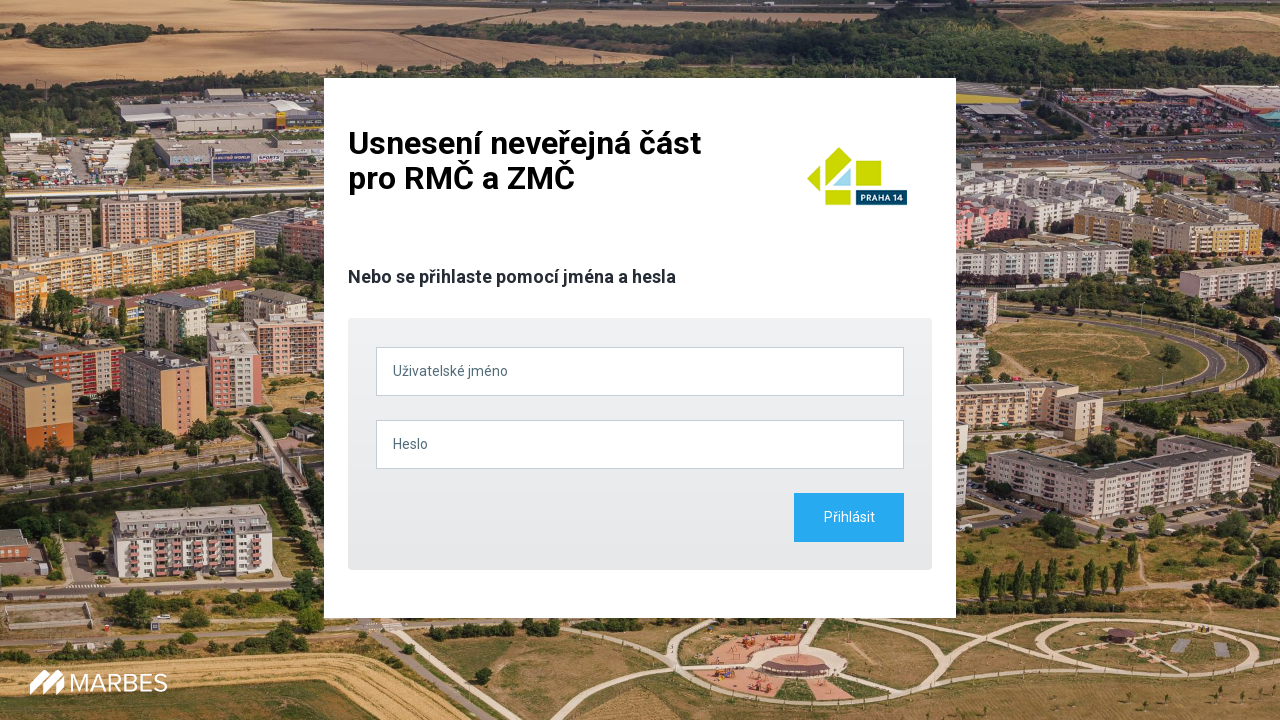

--- FILE ---
content_type: text/html;charset=utf-8
request_url: https://usneseni.praha14.cz/id/login
body_size: 2325
content:
<!DOCTYPE html>
<html lang="en">
<head>
    <meta charset="utf-8">
    <meta http-equiv="X-UA-Compatible" content="IE=edge">
    <meta name="viewport" content="width=device-width, initial-scale=1, shrink-to-fit=no">
    <meta name="description" content="Login page">
    <meta name="author" content="Marbes Consulting s.r.o.">
    <meta name="keyword" content="Login page">
    <!-- FAV ICON -->
    <link rel="icon" type="image/png" sizes="any" href="/id/images/favicon" />
        <!-- END - FAV ICON -->
    <link href="https://fonts.googleapis.com/css2?family=Roboto:wght@300;400;700&display=swap"
          rel="stylesheet">
    <title>Přihlásit se - Usnesení neveřejná část pro RMČ a ZMČ</p></title>

    <!-- Icons -->
    <link href="resources/coreui/css/font-awesome.min.css" rel="stylesheet">
    <link href="resources/coreui/css/simple-line-icons.css" rel="stylesheet">

    <!-- Main styles for this application -->
    <link href="resources/coreui/css/style.css" rel="stylesheet">
    <link href="resources/css/style.css" rel="stylesheet">

    <style type="text/css" >
            body {
                background-image: url("/id/images/background");
            }

            .app {
                justify-content: center;
            }
        </style>
    <style type="text/css">

            .app {
                justify-content: center;
            }
        </style>
    <style type="text/css">

        .login-form .logo {
            background-image: url("/id/images/logo-login");
        }

        .login-form .btn-link, .login-form .link-option, .login-form .link-option:hover, .login-form a {
            color: # !important;
        }

        .login-form h4 .fa {
            color: #28AAF0;
        }

        .btn-primary, .dropdown-item.active, .dropdown-item:active, .btn-primary:hover, .login-showBtn:hover  {
            color: #fff !important;
            background-color: #28AAF0 !important;
            border-color: #28AAF0 !important;
        }

        .login-form .link-button-option {
            color: #fff !important;
            background-color: #28AAF0 !important;
            border-color: #28AAF0 !important;
            max-width: 85px;
            padding: 0.8rem 0;

        }
        .link-button-option:hover{
            filter: brightness(90%);
        }

        .btn-outline-primary {
            border-color: #28AAF0 !important;
            color: #252c36 !important;
        }

        .btn-outline-primary:hover, .btn-outline-primary:active, .btn-outline-primary.active, .show > .btn-outline-primary.dropdown-toggle {
            background-color: #28AAF0 !important;
            color: #fff !important;
            filter: brightness(90%);
        }

        .theme22 .rounded, .theme22 .btn, .theme22 .rounded-left, .theme22 .rounded-right {
            border-radius: 0px !important;
        }
    </style>
</head>
<body class="theme22">
<div class="app overflow-hidden">
    <div class="container">
        <div class="row">
            <div class="col-md-11 col-lg-9 col-xl-7 mx-auto p-0 px-sm-3 content">
                <div class="card rounded border-0 pt-4 mb-4 login-form">
                        <div class="card-block">
                            <div class="flex-column-reverse flex-sm-row login-header row">
                                <div class="col-sm-8 mb-4">
                                    <h1 class="mb-3 d-inline cursor-pointer login-title">
                                        <a href="https://usneseni.praha14.cz">Usnesení neveřejná část pro RMČ a ZMČ</p></a></h1>
                                </div>
                                <div class="d-flex col-sm-4 justify-content-center justify-content-sm-end logo-wrapper" onclick="">
                                    <div class="logo cursor-pointer"></div>
                                </div>
                            </div>
                            <div class="row mb-4 mt-4">
    <div class="col d-flex align-items-center col-md-auto justify-content-center" >
        <h4 class="sub-title font-weight-bold mb-0">
            Nebo se přihlaste pomocí jména a hesla</h4>
    </div>
    </div>
<form action="https://usneseni.praha14.cz/id/login" method="POST" class="login-form-other">
    <div class="input-group mb-4">
                <input class="form-control rounded-left rounded-right  px-3 py-15" type="text" placeholder="Uživatelské jméno" autocorrect="off" autocapitalize="off" spellcheck="false" value="" id="j_username" name="username">
            </div>
            <div class="input-group mb-4">
                <input class="form-control rounded-left rounded-right  px-3 py-15" type="password" placeholder="Heslo" autocorrect="off" autocapitalize="off" spellcheck="false" id="j_password" name="password">
            </div>
        <div class="row mb-4">
        <div class="col-sm-9 py-2">
            <div class="row">
                </div>
        </div>
        <div class="col-sm-3">
            <input type="hidden" name="" value="" />
            <input type="hidden" name="deviceId" value="default" />
            <input type="hidden" name="organizationId" value="1" />
            <input type="submit" class="btn btn-primary rounded w-100 py-15" id="at-login-username" value="Přihlásit" name="submit">
            </div>
    </div>
</form>

<script>
    const showBtn = document.querySelector(".login-showBtn");
    const inputForm = document.querySelector(".login-form-input-state");

    const url_string = window.location.href;
    const url = new URL(url_string);
    const error = url.searchParams.get("error");

    if(error === "failure" || error === "tryAgain" || error === "banned" || error === "timeout"){
        inputForm.classList.add("showed");
        showBtn.value = 'Skrýt';
    }

    showBtn.addEventListener("click", () => {
        if(inputForm.classList.contains("showed")){
            inputForm.classList.remove("showed");
            showBtn.value = 'Zobrazit';
        }
        else {
            inputForm.classList.add("showed");
            showBtn.value = 'Skrýt';
        }
    })

</script>
</div>
                    </div>
                </div>
        </div>
    </div>
</div>
<div id="footer">
        <a id="footer-logo" class="d-inline-block" href="https://www.marbes.cz" target="_blank" rel="noopener">
            <span>Marbes</span>
        </a>
    </div>
<div class="modal fade" id="helpModal" tabindex="-1" role="dialog" aria-labelledby="helpModalLabel" aria-hidden="true">
    <div class="modal-dialog" role="document">
        <div class="modal-content">
            <div class="modal-header border-0 pb-0">
                <h3 class="modal-title" id="helpModalLabel"></h3>
                <button type="button" class="close" data-dismiss="modal" aria-label="Close">
                    <span aria-hidden="true">&times;</span>
                </button>
            </div>
            <div class="modal-body pb-4"></div>
        </div>
    </div>
</div>
<!-- Bootstrap and necessary plugins -->
<script type="text/javascript" src="resources/js/jquery-3.6.0.slim.min.js"></script>
<script type="text/javascript" src="resources/coreui/js/libs/popper.min.js"></script>
<script type="text/javascript" src="resources/coreui/js/libs/bootstrap.min.js"></script>
<!-- Main scripts -->
<script>
    $(document).ready(function () {
        $('#helpModal').on('show.bs.modal', function (event) {
            var button = $(event.relatedTarget);
            var modal = $(this);
            modal.find('.modal-title').text('Jak se přihlásit pomocí ' + button.data('title') + '?');
            modal.find('.modal-body').html($(button.data('target-content')).html());
        });
        $('.login-header h1, .login-header .logo').on('click', function () {
            window.location.replace(window.location.origin);
        });
        
    });
</script>
</body>
</html>


--- FILE ---
content_type: text/css
request_url: https://usneseni.praha14.cz/id/resources/coreui/css/style.css
body_size: 32939
content:
/**
 * CoreUI - Open Source Bootstrap Admin Template
 * @version v1.0.0-alpha.6
 * @link http://coreui.io
 * Copyright (c) 2017 creativeLabs Łukasz Holeczek
 * @license MIT
 */
/*!
 * Bootstrap v4.0.0-beta (https://getbootstrap.com)
 * Copyright 2011-2017 The Bootstrap Authors
 * Copyright 2011-2017 Twitter, Inc.
 * Licensed under MIT (https://github.com/twbs/bootstrap/blob/master/LICENSE)
 */
@media print {
  *,
  *::before,
  *::after {
    text-shadow: none !important;
    box-shadow: none !important; }
  a,
  a:visited {
    text-decoration: underline; }
  abbr[title]::after {
    content: " (" attr(title) ")"; }
  pre {
    white-space: pre-wrap !important; }
  pre,
  blockquote {
    border: 1px solid #999;
    page-break-inside: avoid; }
  thead {
    display: table-header-group; }
  tr,
  img {
    page-break-inside: avoid; }
  p,
  h2,
  h3 {
    orphans: 3;
    widows: 3; }
  h2,
  h3 {
    page-break-after: avoid; }
  .navbar {
    display: none; }
  .badge {
    border: 1px solid #000; }
  .table {
    border-collapse: collapse !important; }
    .table td,
    .table th {
      background-color: #fff !important; }
  .table-bordered th,
  .table-bordered td {
    border: 1px solid #ddd !important; } }

html {
  box-sizing: border-box;
  font-family: sans-serif;
  line-height: 1.15;
  -webkit-text-size-adjust: 100%;
  -ms-text-size-adjust: 100%;
  -ms-overflow-style: scrollbar;
  -webkit-tap-highlight-color: transparent; }

*,
*::before,
*::after {
  box-sizing: inherit; }

@-ms-viewport {
  width: device-width; }

article, aside, dialog, figcaption, figure, footer, header, hgroup, main, nav, section {
  display: block; }

body {
  margin: 0;
  font-family: -apple-system, BlinkMacSystemFont, "Segoe UI", Roboto, "Helvetica Neue", Arial, sans-serif;
  font-size: 0.875rem;
  font-weight: normal;
  line-height: 1.5;
  color: #151b1e;
  background-color: #e4e5e6; }

[tabindex="-1"]:focus {
  outline: none !important; }

hr {
  box-sizing: content-box;
  height: 0;
  overflow: visible; }

h1, h2, h3, h4, h5, h6 {
  margin-top: 0;
  margin-bottom: .5rem; }

p {
  margin-top: 0;
  margin-bottom: 1rem; }

abbr[title],
abbr[data-original-title] {
  text-decoration: underline;
  text-decoration: underline dotted;
  cursor: help;
  border-bottom: 0; }

address {
  margin-bottom: 1rem;
  font-style: normal;
  line-height: inherit; }

ol,
ul,
dl {
  margin-top: 0;
  margin-bottom: 1rem; }

ol ol,
ul ul,
ol ul,
ul ol {
  margin-bottom: 0; }

dt {
  font-weight: bold; }

dd {
  margin-bottom: .5rem;
  margin-left: 0; }

blockquote {
  margin: 0 0 1rem; }

dfn {
  font-style: italic; }

b,
strong {
  font-weight: bolder; }

small {
  font-size: 80%; }

sub,
sup {
  position: relative;
  font-size: 75%;
  line-height: 0;
  vertical-align: baseline; }

sub {
  bottom: -.25em; }

sup {
  top: -.5em; }

a {
  color: #20a8d8;
  text-decoration: none;
  background-color: transparent;
  -webkit-text-decoration-skip: objects; }
  a:hover {
    color: #167495;
    text-decoration: underline; }

a:not([href]):not([tabindex]) {
  color: inherit;
  text-decoration: none; }
  a:not([href]):not([tabindex]):focus, a:not([href]):not([tabindex]):hover {
    color: inherit;
    text-decoration: none; }
  a:not([href]):not([tabindex]):focus {
    outline: 0; }

pre,
code,
kbd,
samp {
  font-family: monospace, monospace;
  font-size: 1em; }

pre {
  margin-top: 0;
  margin-bottom: 1rem;
  overflow: auto; }

figure {
  margin: 0 0 1rem; }

img {
  vertical-align: middle;
  border-style: none; }

svg:not(:root) {
  overflow: hidden; }

a,
area,
button,
[role="button"],
input,
label,
select,
summary,
textarea {
  touch-action: manipulation; }

table {
  border-collapse: collapse; }

caption {
  padding-top: 0.75rem;
  padding-bottom: 0.75rem;
  color: #536c79;
  text-align: left;
  caption-side: bottom; }

th {
  text-align: left; }

label {
  display: inline-block;
  margin-bottom: .5rem; }

button:focus {
  outline: 1px dotted;
  outline: 5px auto -webkit-focus-ring-color; }

input,
button,
select,
optgroup,
textarea {
  margin: 0;
  font-family: inherit;
  font-size: inherit;
  line-height: inherit; }

button,
input {
  overflow: visible; }

button,
select {
  text-transform: none; }

button,
html [type="button"],
[type="reset"],
[type="submit"] {
  -webkit-appearance: button; }

button::-moz-focus-inner,
[type="button"]::-moz-focus-inner,
[type="reset"]::-moz-focus-inner,
[type="submit"]::-moz-focus-inner {
  padding: 0;
  border-style: none; }

input[type="radio"],
input[type="checkbox"] {
  box-sizing: border-box;
  padding: 0; }

input[type="date"],
input[type="time"],
input[type="datetime-local"],
input[type="month"] {
  -webkit-appearance: listbox; }

textarea {
  overflow: auto;
  resize: vertical; }

fieldset {
  min-width: 0;
  padding: 0;
  margin: 0;
  border: 0; }

legend {
  display: block;
  width: 100%;
  max-width: 100%;
  padding: 0;
  margin-bottom: .5rem;
  font-size: 1.5rem;
  line-height: inherit;
  color: inherit;
  white-space: normal; }

progress {
  vertical-align: baseline; }

[type="number"]::-webkit-inner-spin-button,
[type="number"]::-webkit-outer-spin-button {
  height: auto; }

[type="search"] {
  outline-offset: -2px;
  -webkit-appearance: none; }

[type="search"]::-webkit-search-cancel-button,
[type="search"]::-webkit-search-decoration {
  -webkit-appearance: none; }

::-webkit-file-upload-button {
  font: inherit;
  -webkit-appearance: button; }

output {
  display: inline-block; }

summary {
  display: list-item; }

template {
  display: none; }

[hidden] {
  display: none !important; }

h1, h2, h3, h4, h5, h6,
.h1, .h2, .h3, .h4, .h5, .h6 {
  margin-bottom: 0.5rem;
  font-family: inherit;
  font-weight: 500;
  line-height: 1.1;
  color: inherit; }

h1, .h1 {
  font-size: 2.5rem; }

h2, .h2 {
  font-size: 2rem; }

h3, .h3 {
  font-size: 1.75rem; }

h4, .h4 {
  font-size: 1.5rem; }

h5, .h5 {
  font-size: 1.25rem; }

h6, .h6 {
  font-size: 1rem; }

.lead {
  font-size: 1.25rem;
  font-weight: 300; }

.display-1 {
  font-size: 6rem;
  font-weight: 300;
  line-height: 1.1; }

.display-2 {
  font-size: 5.5rem;
  font-weight: 300;
  line-height: 1.1; }

.display-3 {
  font-size: 4.5rem;
  font-weight: 300;
  line-height: 1.1; }

.display-4 {
  font-size: 3.5rem;
  font-weight: 300;
  line-height: 1.1; }

hr {
  margin-top: 1rem;
  margin-bottom: 1rem;
  border: 0;
  border-top: 1px solid rgba(0, 0, 0, 0.1); }

small,
.small {
  font-size: 80%;
  font-weight: normal; }

mark,
.mark {
  padding: 0.2em;
  background-color: #fcf8e3; }

.list-unstyled {
  padding-left: 0;
  list-style: none; }

.list-inline {
  padding-left: 0;
  list-style: none; }

.list-inline-item {
  display: inline-block; }
  .list-inline-item:not(:last-child) {
    margin-right: 5px; }

.initialism {
  font-size: 90%;
  text-transform: uppercase; }

.blockquote {
  margin-bottom: 1rem;
  font-size: 1.09375rem; }

.blockquote-footer {
  display: block;
  font-size: 80%;
  color: #536c79; }
  .blockquote-footer::before {
    content: "\2014 \00A0"; }

.img-fluid {
  max-width: 100%;
  height: auto; }

.img-thumbnail {
  padding: 0.25rem;
  background-color: #e4e5e6;
  border: 1px solid #ddd;
  transition: all 0.2s ease-in-out;
  max-width: 100%;
  height: auto; }

.figure {
  display: inline-block; }

.figure-img {
  margin-bottom: 0.5rem;
  line-height: 1; }

.figure-caption {
  font-size: 90%;
  color: #536c79; }

code,
kbd,
pre,
samp {
  font-family: Menlo, Monaco, Consolas, "Liberation Mono", "Courier New", monospace; }

code {
  padding: 0.2rem 0.4rem;
  font-size: 90%;
  color: #bd4147;
  background-color: #f0f3f5; }
  a > code {
    padding: 0;
    color: inherit;
    background-color: inherit; }

kbd {
  padding: 0.2rem 0.4rem;
  font-size: 90%;
  color: #fff;
  background-color: #151b1e; }
  kbd kbd {
    padding: 0;
    font-size: 100%;
    font-weight: bold; }

pre {
  display: block;
  margin-top: 0;
  margin-bottom: 1rem;
  font-size: 90%;
  color: #151b1e; }
  pre code {
    padding: 0;
    font-size: inherit;
    color: inherit;
    background-color: transparent;
    border-radius: 0; }

.pre-scrollable {
  max-height: 340px;
  overflow-y: scroll; }

.container {
  margin-right: auto;
  margin-left: auto;
  padding-right: 15px;
  padding-left: 15px;
  width: 100%; }
  @media (min-width: 576px) {
    .container {
      max-width: 540px; } }
  @media (min-width: 768px) {
    .container {
      max-width: 720px; } }
  @media (min-width: 992px) {
    .container {
      max-width: 960px; } }
  @media (min-width: 1200px) {
    .container {
      max-width: 1140px; } }

.container-fluid {
  width: 100%;
  margin-right: auto;
  margin-left: auto;
  padding-right: 15px;
  padding-left: 15px;
  width: 100%; }

.row {
  display: flex;
  flex-wrap: wrap;
  margin-right: -15px;
  margin-left: -15px; }

.no-gutters {
  margin-right: 0;
  margin-left: 0; }
  .no-gutters > .col,
  .no-gutters > [class*="col-"] {
    padding-right: 0;
    padding-left: 0; }

.col-1, .col-2, .col-3, .col-4, .col-5, .col-6, .col-7, .col-8, .col-9, .col-10, .col-11, .col-12, .col,
.col-auto, .col-sm-1, .col-sm-2, .col-sm-3, .col-sm-4, .col-sm-5, .col-sm-6, .col-sm-7, .col-sm-8, .col-sm-9, .col-sm-10, .col-sm-11, .col-sm-12, .col-sm,
.col-sm-auto, .col-md-1, .col-md-2, .col-md-3, .col-md-4, .col-md-5, .col-md-6, .col-md-7, .col-md-8, .col-md-9, .col-md-10, .col-md-11, .col-md-12, .col-md,
.col-md-auto, .col-lg-1, .col-lg-2, .col-lg-3, .col-lg-4, .col-lg-5, .col-lg-6, .col-lg-7, .col-lg-8, .col-lg-9, .col-lg-10, .col-lg-11, .col-lg-12, .col-lg,
.col-lg-auto, .col-xl-1, .col-xl-2, .col-xl-3, .col-xl-4, .col-xl-5, .col-xl-6, .col-xl-7, .col-xl-8, .col-xl-9, .col-xl-10, .col-xl-11, .col-xl-12, .col-xl,
.col-xl-auto {
  position: relative;
  width: 100%;
  min-height: 1px;
  padding-right: 15px;
  padding-left: 15px; }

.col {
  flex-basis: 0;
  flex-grow: 1;
  max-width: 100%; }

.col-auto {
  flex: 0 0 auto;
  width: auto;
  max-width: none; }

.col-1 {
  flex: 0 0 8.33333%;
  max-width: 8.33333%; }

.col-2 {
  flex: 0 0 16.66667%;
  max-width: 16.66667%; }

.col-3 {
  flex: 0 0 25%;
  max-width: 25%; }

.col-4 {
  flex: 0 0 33.33333%;
  max-width: 33.33333%; }

.col-5 {
  flex: 0 0 41.66667%;
  max-width: 41.66667%; }

.col-6 {
  flex: 0 0 50%;
  max-width: 50%; }

.col-7 {
  flex: 0 0 58.33333%;
  max-width: 58.33333%; }

.col-8 {
  flex: 0 0 66.66667%;
  max-width: 66.66667%; }

.col-9 {
  flex: 0 0 75%;
  max-width: 75%; }

.col-10 {
  flex: 0 0 83.33333%;
  max-width: 83.33333%; }

.col-11 {
  flex: 0 0 91.66667%;
  max-width: 91.66667%; }

.col-12 {
  flex: 0 0 100%;
  max-width: 100%; }

.order-1 {
  order: 1; }

.order-2 {
  order: 2; }

.order-3 {
  order: 3; }

.order-4 {
  order: 4; }

.order-5 {
  order: 5; }

.order-6 {
  order: 6; }

.order-7 {
  order: 7; }

.order-8 {
  order: 8; }

.order-9 {
  order: 9; }

.order-10 {
  order: 10; }

.order-11 {
  order: 11; }

.order-12 {
  order: 12; }

@media (min-width: 576px) {
  .col-sm {
    flex-basis: 0;
    flex-grow: 1;
    max-width: 100%; }
  .col-sm-auto {
    flex: 0 0 auto;
    width: auto;
    max-width: none; }
  .col-sm-1 {
    flex: 0 0 8.33333%;
    max-width: 8.33333%; }
  .col-sm-2 {
    flex: 0 0 16.66667%;
    max-width: 16.66667%; }
  .col-sm-3 {
    flex: 0 0 25%;
    max-width: 25%; }
  .col-sm-4 {
    flex: 0 0 33.33333%;
    max-width: 33.33333%; }
  .col-sm-5 {
    flex: 0 0 41.66667%;
    max-width: 41.66667%; }
  .col-sm-6 {
    flex: 0 0 50%;
    max-width: 50%; }
  .col-sm-7 {
    flex: 0 0 58.33333%;
    max-width: 58.33333%; }
  .col-sm-8 {
    flex: 0 0 66.66667%;
    max-width: 66.66667%; }
  .col-sm-9 {
    flex: 0 0 75%;
    max-width: 75%; }
  .col-sm-10 {
    flex: 0 0 83.33333%;
    max-width: 83.33333%; }
  .col-sm-11 {
    flex: 0 0 91.66667%;
    max-width: 91.66667%; }
  .col-sm-12 {
    flex: 0 0 100%;
    max-width: 100%; }
  .order-sm-1 {
    order: 1; }
  .order-sm-2 {
    order: 2; }
  .order-sm-3 {
    order: 3; }
  .order-sm-4 {
    order: 4; }
  .order-sm-5 {
    order: 5; }
  .order-sm-6 {
    order: 6; }
  .order-sm-7 {
    order: 7; }
  .order-sm-8 {
    order: 8; }
  .order-sm-9 {
    order: 9; }
  .order-sm-10 {
    order: 10; }
  .order-sm-11 {
    order: 11; }
  .order-sm-12 {
    order: 12; } }

@media (min-width: 768px) {
  .col-md {
    flex-basis: 0;
    flex-grow: 1;
    max-width: 100%; }
  .col-md-auto {
    flex: 0 0 auto;
    width: auto;
    max-width: none; }
  .col-md-1 {
    flex: 0 0 8.33333%;
    max-width: 8.33333%; }
  .col-md-2 {
    flex: 0 0 16.66667%;
    max-width: 16.66667%; }
  .col-md-3 {
    flex: 0 0 25%;
    max-width: 25%; }
  .col-md-4 {
    flex: 0 0 33.33333%;
    max-width: 33.33333%; }
  .col-md-5 {
    flex: 0 0 41.66667%;
    max-width: 41.66667%; }
  .col-md-6 {
    flex: 0 0 50%;
    max-width: 50%; }
  .col-md-7 {
    flex: 0 0 58.33333%;
    max-width: 58.33333%; }
  .col-md-8 {
    flex: 0 0 66.66667%;
    max-width: 66.66667%; }
  .col-md-9 {
    flex: 0 0 75%;
    max-width: 75%; }
  .col-md-10 {
    flex: 0 0 83.33333%;
    max-width: 83.33333%; }
  .col-md-11 {
    flex: 0 0 91.66667%;
    max-width: 91.66667%; }
  .col-md-12 {
    flex: 0 0 100%;
    max-width: 100%; }
  .order-md-1 {
    order: 1; }
  .order-md-2 {
    order: 2; }
  .order-md-3 {
    order: 3; }
  .order-md-4 {
    order: 4; }
  .order-md-5 {
    order: 5; }
  .order-md-6 {
    order: 6; }
  .order-md-7 {
    order: 7; }
  .order-md-8 {
    order: 8; }
  .order-md-9 {
    order: 9; }
  .order-md-10 {
    order: 10; }
  .order-md-11 {
    order: 11; }
  .order-md-12 {
    order: 12; } }

@media (min-width: 992px) {
  .col-lg {
    flex-basis: 0;
    flex-grow: 1;
    max-width: 100%; }
  .col-lg-auto {
    flex: 0 0 auto;
    width: auto;
    max-width: none; }
  .col-lg-1 {
    flex: 0 0 8.33333%;
    max-width: 8.33333%; }
  .col-lg-2 {
    flex: 0 0 16.66667%;
    max-width: 16.66667%; }
  .col-lg-3 {
    flex: 0 0 25%;
    max-width: 25%; }
  .col-lg-4 {
    flex: 0 0 33.33333%;
    max-width: 33.33333%; }
  .col-lg-5 {
    flex: 0 0 41.66667%;
    max-width: 41.66667%; }
  .col-lg-6 {
    flex: 0 0 50%;
    max-width: 50%; }
  .col-lg-7 {
    flex: 0 0 58.33333%;
    max-width: 58.33333%; }
  .col-lg-8 {
    flex: 0 0 66.66667%;
    max-width: 66.66667%; }
  .col-lg-9 {
    flex: 0 0 75%;
    max-width: 75%; }
  .col-lg-10 {
    flex: 0 0 83.33333%;
    max-width: 83.33333%; }
  .col-lg-11 {
    flex: 0 0 91.66667%;
    max-width: 91.66667%; }
  .col-lg-12 {
    flex: 0 0 100%;
    max-width: 100%; }
  .order-lg-1 {
    order: 1; }
  .order-lg-2 {
    order: 2; }
  .order-lg-3 {
    order: 3; }
  .order-lg-4 {
    order: 4; }
  .order-lg-5 {
    order: 5; }
  .order-lg-6 {
    order: 6; }
  .order-lg-7 {
    order: 7; }
  .order-lg-8 {
    order: 8; }
  .order-lg-9 {
    order: 9; }
  .order-lg-10 {
    order: 10; }
  .order-lg-11 {
    order: 11; }
  .order-lg-12 {
    order: 12; } }

@media (min-width: 1200px) {
  .col-xl {
    flex-basis: 0;
    flex-grow: 1;
    max-width: 100%; }
  .col-xl-auto {
    flex: 0 0 auto;
    width: auto;
    max-width: none; }
  .col-xl-1 {
    flex: 0 0 8.33333%;
    max-width: 8.33333%; }
  .col-xl-2 {
    flex: 0 0 16.66667%;
    max-width: 16.66667%; }
  .col-xl-3 {
    flex: 0 0 25%;
    max-width: 25%; }
  .col-xl-4 {
    flex: 0 0 33.33333%;
    max-width: 33.33333%; }
  .col-xl-5 {
    flex: 0 0 41.66667%;
    max-width: 41.66667%; }
  .col-xl-6 {
    flex: 0 0 50%;
    max-width: 50%; }
  .col-xl-7 {
    flex: 0 0 58.33333%;
    max-width: 58.33333%; }
  .col-xl-8 {
    flex: 0 0 66.66667%;
    max-width: 66.66667%; }
  .col-xl-9 {
    flex: 0 0 75%;
    max-width: 75%; }
  .col-xl-10 {
    flex: 0 0 83.33333%;
    max-width: 83.33333%; }
  .col-xl-11 {
    flex: 0 0 91.66667%;
    max-width: 91.66667%; }
  .col-xl-12 {
    flex: 0 0 100%;
    max-width: 100%; }
  .order-xl-1 {
    order: 1; }
  .order-xl-2 {
    order: 2; }
  .order-xl-3 {
    order: 3; }
  .order-xl-4 {
    order: 4; }
  .order-xl-5 {
    order: 5; }
  .order-xl-6 {
    order: 6; }
  .order-xl-7 {
    order: 7; }
  .order-xl-8 {
    order: 8; }
  .order-xl-9 {
    order: 9; }
  .order-xl-10 {
    order: 10; }
  .order-xl-11 {
    order: 11; }
  .order-xl-12 {
    order: 12; } }

.table {
  width: 100%;
  max-width: 100%;
  margin-bottom: 1rem;
  background-color: transparent; }
  .table th,
  .table td {
    padding: 0.75rem;
    vertical-align: top;
    border-top: 1px solid #c2cfd6; }
  .table thead th {
    vertical-align: bottom;
    border-bottom: 2px solid #c2cfd6; }
  .table tbody + tbody {
    border-top: 2px solid #c2cfd6; }
  .table .table {
    background-color: #e4e5e6; }

.table-sm th,
.table-sm td {
  padding: 0.3rem; }

.table-bordered {
  border: 1px solid #c2cfd6; }
  .table-bordered th,
  .table-bordered td {
    border: 1px solid #c2cfd6; }
  .table-bordered thead th,
  .table-bordered thead td {
    border-bottom-width: 2px; }

.table-striped tbody tr:nth-of-type(odd) {
  background-color: rgba(0, 0, 0, 0.05); }

.table-hover tbody tr:hover {
  background-color: rgba(0, 0, 0, 0.075); }

.table-primary,
.table-primary > th,
.table-primary > td {
  background-color: #c1e7f4; }

.table-hover .table-primary:hover {
  background-color: #abdff0; }
  .table-hover .table-primary:hover > td,
  .table-hover .table-primary:hover > th {
    background-color: #abdff0; }

.table-secondary,
.table-secondary > th,
.table-secondary > td {
  background-color: #e6ebee; }

.table-hover .table-secondary:hover {
  background-color: #d7dfe4; }
  .table-hover .table-secondary:hover > td,
  .table-hover .table-secondary:hover > th {
    background-color: #d7dfe4; }

.table-success,
.table-success > th,
.table-success > td {
  background-color: #cdedd8; }

.table-hover .table-success:hover {
  background-color: #bae6c9; }
  .table-hover .table-success:hover > td,
  .table-hover .table-success:hover > th {
    background-color: #bae6c9; }

.table-info,
.table-info > th,
.table-info > td {
  background-color: #d3eef6; }

.table-hover .table-info:hover {
  background-color: #bee6f2; }
  .table-hover .table-info:hover > td,
  .table-hover .table-info:hover > th {
    background-color: #bee6f2; }

.table-warning,
.table-warning > th,
.table-warning > td {
  background-color: #ffeeba; }

.table-hover .table-warning:hover {
  background-color: #ffe8a1; }
  .table-hover .table-warning:hover > td,
  .table-hover .table-warning:hover > th {
    background-color: #ffe8a1; }

.table-danger,
.table-danger > th,
.table-danger > td {
  background-color: #fdd6d6; }

.table-hover .table-danger:hover {
  background-color: #fcbebe; }
  .table-hover .table-danger:hover > td,
  .table-hover .table-danger:hover > th {
    background-color: #fcbebe; }

.table-light,
.table-light > th,
.table-light > td {
  background-color: #fbfcfc; }

.table-hover .table-light:hover {
  background-color: #ecf1f1; }
  .table-hover .table-light:hover > td,
  .table-hover .table-light:hover > th {
    background-color: #ecf1f1; }

.table-dark,
.table-dark > th,
.table-dark > td {
  background-color: #c3c7c9; }

.table-hover .table-dark:hover {
  background-color: #b6babd; }
  .table-hover .table-dark:hover > td,
  .table-hover .table-dark:hover > th {
    background-color: #b6babd; }

.table-active,
.table-active > th,
.table-active > td {
  background-color: rgba(0, 0, 0, 0.075); }

.table-hover .table-active:hover {
  background-color: rgba(0, 0, 0, 0.075); }
  .table-hover .table-active:hover > td,
  .table-hover .table-active:hover > th {
    background-color: rgba(0, 0, 0, 0.075); }

.thead-inverse th {
  color: #e4e5e6;
  background-color: #151b1e; }

.thead-default th {
  color: #3e515b;
  background-color: #c2cfd6; }

.table-inverse {
  color: #e4e5e6;
  background-color: #151b1e; }
  .table-inverse th,
  .table-inverse td,
  .table-inverse thead th {
    border-color: #252f35; }
  .table-inverse.table-bordered {
    border: 0; }
  .table-inverse.table-striped tbody tr:nth-of-type(odd) {
    background-color: rgba(255, 255, 255, 0.05); }
  .table-inverse.table-hover tbody tr:hover {
    background-color: rgba(255, 255, 255, 0.075); }

@media (max-width: 991px) {
  .table-responsive {
    display: block;
    width: 100%;
    overflow-x: auto;
    -ms-overflow-style: -ms-autohiding-scrollbar; }
    .table-responsive.table-bordered {
      border: 0; } }

.form-control {
  display: block;
  width: 100%;
  padding: 0.5rem 0.75rem;
  font-size: 0.875rem;
  line-height: 1.25;
  color: #3e515b;
  background-color: #fff;
  background-image: none;
  background-clip: padding-box;
  border: 1px solid #c2cfd6;
  border-radius: 0;
  transition: border-color ease-in-out 0.15s, box-shadow ease-in-out 0.15s; }
  .form-control::-ms-expand {
    background-color: transparent;
    border: 0; }
  .form-control:focus {
    color: #3e515b;
    background-color: #fff;
    border-color: #8ad4ee;
    outline: none; }
  .form-control::placeholder {
    color: #536c79;
    opacity: 1; }
  .form-control:disabled, .form-control[readonly] {
    background-color: #c2cfd6;
    opacity: 1; }

select.form-control:not([size]):not([multiple]) {
  height: calc(2.09375rem + 2px); }

select.form-control:focus::-ms-value {
  color: #3e515b;
  background-color: #fff; }

.form-control-file,
.form-control-range {
  display: block; }

.col-form-label {
  padding-top: calc(0.5rem - 1px * 2);
  padding-bottom: calc(0.5rem - 1px * 2);
  margin-bottom: 0; }

.col-form-label-lg {
  padding-top: calc(0.5rem - 1px * 2);
  padding-bottom: calc(0.5rem - 1px * 2);
  font-size: 1.25rem; }

.col-form-label-sm {
  padding-top: calc(0.25rem - 1px * 2);
  padding-bottom: calc(0.25rem - 1px * 2);
  font-size: 0.875rem; }

.col-form-legend {
  padding-top: 0.5rem;
  padding-bottom: 0.5rem;
  margin-bottom: 0;
  font-size: 0.875rem; }

.form-control-plaintext {
  padding-top: 0.5rem;
  padding-bottom: 0.5rem;
  margin-bottom: 0;
  line-height: 1.25;
  border: solid transparent;
  border-width: 1px 0; }
  .form-control-plaintext.form-control-sm, .input-group-sm > .form-control-plaintext.form-control,
  .input-group-sm > .form-control-plaintext.input-group-addon,
  .input-group-sm > .input-group-btn > .form-control-plaintext.btn, .form-control-plaintext.form-control-lg, .input-group-lg > .form-control-plaintext.form-control,
  .input-group-lg > .form-control-plaintext.input-group-addon,
  .input-group-lg > .input-group-btn > .form-control-plaintext.btn {
    padding-right: 0;
    padding-left: 0; }

.form-control-sm, .input-group-sm > .form-control,
.input-group-sm > .input-group-addon,
.input-group-sm > .input-group-btn > .btn {
  padding: 0.25rem 0.5rem;
  font-size: 0.875rem;
  line-height: 1.5; }

select.form-control-sm:not([size]):not([multiple]), .input-group-sm > select.form-control:not([size]):not([multiple]),
.input-group-sm > select.input-group-addon:not([size]):not([multiple]),
.input-group-sm > .input-group-btn > select.btn:not([size]):not([multiple]) {
  height: calc(1.8125rem + 2px); }

.form-control-lg, .input-group-lg > .form-control,
.input-group-lg > .input-group-addon,
.input-group-lg > .input-group-btn > .btn {
  padding: 0.5rem 1rem;
  font-size: 1.25rem;
  line-height: 1.5; }

select.form-control-lg:not([size]):not([multiple]), .input-group-lg > select.form-control:not([size]):not([multiple]),
.input-group-lg > select.input-group-addon:not([size]):not([multiple]),
.input-group-lg > .input-group-btn > select.btn:not([size]):not([multiple]) {
  height: calc(2.3125rem + 2px); }

.form-group {
  margin-bottom: 1rem; }

.form-text {
  display: block;
  margin-top: 0.25rem; }

.form-row {
  display: flex;
  flex-wrap: wrap;
  margin-right: -5px;
  margin-left: -5px; }
  .form-row > .col,
  .form-row > [class*="col-"] {
    padding-right: 5px;
    padding-left: 5px; }

.form-check {
  position: relative;
  display: block;
  margin-bottom: 0.5rem; }
  .form-check.disabled .form-check-label {
    color: #536c79; }

.form-check-label {
  padding-left: 1.25rem;
  margin-bottom: 0; }

.form-check-input {
  position: absolute;
  margin-top: 0.25rem;
  margin-left: -1.25rem; }
  .form-check-input:only-child {
    position: static; }

.form-check-inline {
  display: inline-block; }
  .form-check-inline .form-check-label {
    vertical-align: middle; }
  .form-check-inline + .form-check-inline {
    margin-left: 0.75rem; }

.invalid-feedback {
  display: none;
  margin-top: .25rem;
  font-size: .875rem;
  color: #f86c6b; }

.invalid-tooltip {
  position: absolute;
  top: 100%;
  z-index: 5;
  display: none;
  width: 250px;
  padding: .5rem;
  margin-top: .1rem;
  font-size: .875rem;
  line-height: 1;
  color: #fff;
  background-color: rgba(248, 108, 107, 0.8);
  border-radius: .2rem; }

.was-validated .form-control:valid, .form-control.is-valid, .was-validated
.custom-select:valid,
.custom-select.is-valid {
  border-color: #4dbd74; }
  .was-validated .form-control:valid:focus, .form-control.is-valid:focus, .was-validated
  .custom-select:valid:focus,
  .custom-select.is-valid:focus {
    box-shadow: 0 0 0 0.2rem rgba(77, 189, 116, 0.25); }
  .was-validated .form-control:valid ~ .invalid-feedback,
  .was-validated .form-control:valid ~ .invalid-tooltip, .form-control.is-valid ~ .invalid-feedback,
  .form-control.is-valid ~ .invalid-tooltip, .was-validated
  .custom-select:valid ~ .invalid-feedback,
  .was-validated
  .custom-select:valid ~ .invalid-tooltip,
  .custom-select.is-valid ~ .invalid-feedback,
  .custom-select.is-valid ~ .invalid-tooltip {
    display: block; }

.was-validated .form-check-input:valid + .form-check-label, .form-check-input.is-valid + .form-check-label {
  color: #4dbd74; }

.was-validated .custom-control-input:valid ~ .custom-control-indicator, .custom-control-input.is-valid ~ .custom-control-indicator {
  background-color: rgba(77, 189, 116, 0.25); }

.was-validated .custom-control-input:valid ~ .custom-control-description, .custom-control-input.is-valid ~ .custom-control-description {
  color: #4dbd74; }

.was-validated .custom-file-input:valid ~ .custom-file-control, .custom-file-input.is-valid ~ .custom-file-control {
  border-color: #4dbd74; }
  .was-validated .custom-file-input:valid ~ .custom-file-control::before, .custom-file-input.is-valid ~ .custom-file-control::before {
    border-color: inherit; }

.was-validated .custom-file-input:valid:focus, .custom-file-input.is-valid:focus {
  box-shadow: 0 0 0 0.2rem rgba(77, 189, 116, 0.25); }

.was-validated .form-control:invalid, .form-control.is-invalid, .was-validated
.custom-select:invalid,
.custom-select.is-invalid {
  border-color: #f86c6b; }
  .was-validated .form-control:invalid:focus, .form-control.is-invalid:focus, .was-validated
  .custom-select:invalid:focus,
  .custom-select.is-invalid:focus {
    box-shadow: 0 0 0 0.2rem rgba(248, 108, 107, 0.25); }
  .was-validated .form-control:invalid ~ .invalid-feedback,
  .was-validated .form-control:invalid ~ .invalid-tooltip, .form-control.is-invalid ~ .invalid-feedback,
  .form-control.is-invalid ~ .invalid-tooltip, .was-validated
  .custom-select:invalid ~ .invalid-feedback,
  .was-validated
  .custom-select:invalid ~ .invalid-tooltip,
  .custom-select.is-invalid ~ .invalid-feedback,
  .custom-select.is-invalid ~ .invalid-tooltip {
    display: block; }

.was-validated .form-check-input:invalid + .form-check-label, .form-check-input.is-invalid + .form-check-label {
  color: #f86c6b; }

.was-validated .custom-control-input:invalid ~ .custom-control-indicator, .custom-control-input.is-invalid ~ .custom-control-indicator {
  background-color: rgba(248, 108, 107, 0.25); }

.was-validated .custom-control-input:invalid ~ .custom-control-description, .custom-control-input.is-invalid ~ .custom-control-description {
  color: #f86c6b; }

.was-validated .custom-file-input:invalid ~ .custom-file-control, .custom-file-input.is-invalid ~ .custom-file-control {
  border-color: #f86c6b; }
  .was-validated .custom-file-input:invalid ~ .custom-file-control::before, .custom-file-input.is-invalid ~ .custom-file-control::before {
    border-color: inherit; }

.was-validated .custom-file-input:invalid:focus, .custom-file-input.is-invalid:focus {
  box-shadow: 0 0 0 0.2rem rgba(248, 108, 107, 0.25); }

.form-inline {
  display: flex;
  flex-flow: row wrap;
  align-items: center; }
  .form-inline .form-check {
    width: 100%; }
  @media (min-width: 576px) {
    .form-inline label {
      display: flex;
      align-items: center;
      justify-content: center;
      margin-bottom: 0; }
    .form-inline .form-group {
      display: flex;
      flex: 0 0 auto;
      flex-flow: row wrap;
      align-items: center;
      margin-bottom: 0; }
    .form-inline .form-control {
      display: inline-block;
      width: auto;
      vertical-align: middle; }
    .form-inline .form-control-plaintext {
      display: inline-block; }
    .form-inline .input-group {
      width: auto; }
    .form-inline .form-control-label {
      margin-bottom: 0;
      vertical-align: middle; }
    .form-inline .form-check {
      display: flex;
      align-items: center;
      justify-content: center;
      width: auto;
      margin-top: 0;
      margin-bottom: 0; }
    .form-inline .form-check-label {
      padding-left: 0; }
    .form-inline .form-check-input {
      position: relative;
      margin-top: 0;
      margin-right: 0.25rem;
      margin-left: 0; }
    .form-inline .custom-control {
      display: flex;
      align-items: center;
      justify-content: center;
      padding-left: 0; }
    .form-inline .custom-control-indicator {
      position: static;
      display: inline-block;
      margin-right: 0.25rem;
      vertical-align: text-bottom; }
    .form-inline .has-feedback .form-control-feedback {
      top: 0; } }

.btn {
  display: inline-block;
  font-weight: normal;
  text-align: center;
  white-space: nowrap;
  vertical-align: middle;
  user-select: none;
  border: 1px solid transparent;
  padding: 0.5rem 0.75rem;
  font-size: 0.875rem;
  line-height: 1.25;
  transition: all 0.15s ease-in-out; }
  .btn:focus, .btn:hover {
    text-decoration: none; }
  .btn:focus, .btn.focus {
    outline: 0;
    box-shadow: 0 0 0 3px rgba(32, 168, 216, 0.25); }
  .btn.disabled, .btn:disabled {
    opacity: .65; }
  .btn:active, .btn.active {
    background-image: none; }

a.btn.disabled,
fieldset[disabled] a.btn {
  pointer-events: none; }

.btn-primary {
  color: #fff;
  background-color: #20a8d8;
  border-color: #20a8d8; }
  .btn-primary:hover {
    color: #fff;
    background-color: #1b8eb7;
    border-color: #1985ac; }
  .btn-primary:focus, .btn-primary.focus {
    box-shadow: 0 0 0 3px rgba(32, 168, 216, 0.5); }
  .btn-primary.disabled, .btn-primary:disabled {
    background-color: #20a8d8;
    border-color: #20a8d8; }
  .btn-primary:active, .btn-primary.active,
  .show > .btn-primary.dropdown-toggle {
    background-color: #1b8eb7;
    background-image: none;
    border-color: #1985ac; }

.btn-secondary {
  color: #111;
  background-color: #a4b7c1;
  border-color: #a4b7c1; }
  .btn-secondary:hover {
    color: #111;
    background-color: #8da5b2;
    border-color: #869fac; }
  .btn-secondary:focus, .btn-secondary.focus {
    box-shadow: 0 0 0 3px rgba(164, 183, 193, 0.5); }
  .btn-secondary.disabled, .btn-secondary:disabled {
    background-color: #a4b7c1;
    border-color: #a4b7c1; }
  .btn-secondary:active, .btn-secondary.active,
  .show > .btn-secondary.dropdown-toggle {
    background-color: #8da5b2;
    background-image: none;
    border-color: #869fac; }

.btn-success {
  color: #fff;
  background-color: #4dbd74;
  border-color: #4dbd74; }
  .btn-success:hover {
    color: #fff;
    background-color: #3ea662;
    border-color: #3a9d5d; }
  .btn-success:focus, .btn-success.focus {
    box-shadow: 0 0 0 3px rgba(77, 189, 116, 0.5); }
  .btn-success.disabled, .btn-success:disabled {
    background-color: #4dbd74;
    border-color: #4dbd74; }
  .btn-success:active, .btn-success.active,
  .show > .btn-success.dropdown-toggle {
    background-color: #3ea662;
    background-image: none;
    border-color: #3a9d5d; }

.btn-info {
  color: #111;
  background-color: #63c2de;
  border-color: #63c2de; }
  .btn-info:hover {
    color: #111;
    background-color: #43b6d7;
    border-color: #39b2d5; }
  .btn-info:focus, .btn-info.focus {
    box-shadow: 0 0 0 3px rgba(99, 194, 222, 0.5); }
  .btn-info.disabled, .btn-info:disabled {
    background-color: #63c2de;
    border-color: #63c2de; }
  .btn-info:active, .btn-info.active,
  .show > .btn-info.dropdown-toggle {
    background-color: #43b6d7;
    background-image: none;
    border-color: #39b2d5; }

.btn-warning {
  color: #111;
  background-color: #ffc107;
  border-color: #ffc107; }
  .btn-warning:hover {
    color: #111;
    background-color: #e0a800;
    border-color: #d39e00; }
  .btn-warning:focus, .btn-warning.focus {
    box-shadow: 0 0 0 3px rgba(255, 193, 7, 0.5); }
  .btn-warning.disabled, .btn-warning:disabled {
    background-color: #ffc107;
    border-color: #ffc107; }
  .btn-warning:active, .btn-warning.active,
  .show > .btn-warning.dropdown-toggle {
    background-color: #e0a800;
    background-image: none;
    border-color: #d39e00; }

.btn-danger {
  color: #fff;
  background-color: #f86c6b;
  border-color: #f86c6b; }
  .btn-danger:hover {
    color: #fff;
    background-color: #f64846;
    border-color: #f63c3a; }
  .btn-danger:focus, .btn-danger.focus {
    box-shadow: 0 0 0 3px rgba(248, 108, 107, 0.5); }
  .btn-danger.disabled, .btn-danger:disabled {
    background-color: #f86c6b;
    border-color: #f86c6b; }
  .btn-danger:active, .btn-danger.active,
  .show > .btn-danger.dropdown-toggle {
    background-color: #f64846;
    background-image: none;
    border-color: #f63c3a; }

.btn-light {
  color: #111;
  background-color: #f0f3f5;
  border-color: #f0f3f5; }
  .btn-light:hover {
    color: #111;
    background-color: #d9e1e6;
    border-color: #d1dbe1; }
  .btn-light:focus, .btn-light.focus {
    box-shadow: 0 0 0 3px rgba(240, 243, 245, 0.5); }
  .btn-light.disabled, .btn-light:disabled {
    background-color: #f0f3f5;
    border-color: #f0f3f5; }
  .btn-light:active, .btn-light.active,
  .show > .btn-light.dropdown-toggle {
    background-color: #d9e1e6;
    background-image: none;
    border-color: #d1dbe1; }

.btn-dark {
  color: #fff;
  background-color: #29363d;
  border-color: #29363d; }
  .btn-dark:hover {
    color: #fff;
    background-color: #1a2226;
    border-color: #151b1f; }
  .btn-dark:focus, .btn-dark.focus {
    box-shadow: 0 0 0 3px rgba(41, 54, 61, 0.5); }
  .btn-dark.disabled, .btn-dark:disabled {
    background-color: #29363d;
    border-color: #29363d; }
  .btn-dark:active, .btn-dark.active,
  .show > .btn-dark.dropdown-toggle {
    background-color: #1a2226;
    background-image: none;
    border-color: #151b1f; }

.btn-outline-primary {
  color: #20a8d8;
  background-color: transparent;
  background-image: none;
  border-color: #20a8d8; }
  .btn-outline-primary:hover {
    color: #fff;
    background-color: #20a8d8;
    border-color: #20a8d8; }
  .btn-outline-primary:focus, .btn-outline-primary.focus {
    box-shadow: 0 0 0 3px rgba(32, 168, 216, 0.5); }
  .btn-outline-primary.disabled, .btn-outline-primary:disabled {
    color: #20a8d8;
    background-color: transparent; }
  .btn-outline-primary:active, .btn-outline-primary.active,
  .show > .btn-outline-primary.dropdown-toggle {
    color: #fff;
    background-color: #20a8d8;
    border-color: #20a8d8; }

.btn-outline-secondary {
  color: #a4b7c1;
  background-color: transparent;
  background-image: none;
  border-color: #a4b7c1; }
  .btn-outline-secondary:hover {
    color: #fff;
    background-color: #a4b7c1;
    border-color: #a4b7c1; }
  .btn-outline-secondary:focus, .btn-outline-secondary.focus {
    box-shadow: 0 0 0 3px rgba(164, 183, 193, 0.5); }
  .btn-outline-secondary.disabled, .btn-outline-secondary:disabled {
    color: #a4b7c1;
    background-color: transparent; }
  .btn-outline-secondary:active, .btn-outline-secondary.active,
  .show > .btn-outline-secondary.dropdown-toggle {
    color: #fff;
    background-color: #a4b7c1;
    border-color: #a4b7c1; }

.btn-outline-success {
  color: #4dbd74;
  background-color: transparent;
  background-image: none;
  border-color: #4dbd74; }
  .btn-outline-success:hover {
    color: #fff;
    background-color: #4dbd74;
    border-color: #4dbd74; }
  .btn-outline-success:focus, .btn-outline-success.focus {
    box-shadow: 0 0 0 3px rgba(77, 189, 116, 0.5); }
  .btn-outline-success.disabled, .btn-outline-success:disabled {
    color: #4dbd74;
    background-color: transparent; }
  .btn-outline-success:active, .btn-outline-success.active,
  .show > .btn-outline-success.dropdown-toggle {
    color: #fff;
    background-color: #4dbd74;
    border-color: #4dbd74; }

.btn-outline-info {
  color: #63c2de;
  background-color: transparent;
  background-image: none;
  border-color: #63c2de; }
  .btn-outline-info:hover {
    color: #fff;
    background-color: #63c2de;
    border-color: #63c2de; }
  .btn-outline-info:focus, .btn-outline-info.focus {
    box-shadow: 0 0 0 3px rgba(99, 194, 222, 0.5); }
  .btn-outline-info.disabled, .btn-outline-info:disabled {
    color: #63c2de;
    background-color: transparent; }
  .btn-outline-info:active, .btn-outline-info.active,
  .show > .btn-outline-info.dropdown-toggle {
    color: #fff;
    background-color: #63c2de;
    border-color: #63c2de; }

.btn-outline-warning {
  color: #ffc107;
  background-color: transparent;
  background-image: none;
  border-color: #ffc107; }
  .btn-outline-warning:hover {
    color: #fff;
    background-color: #ffc107;
    border-color: #ffc107; }
  .btn-outline-warning:focus, .btn-outline-warning.focus {
    box-shadow: 0 0 0 3px rgba(255, 193, 7, 0.5); }
  .btn-outline-warning.disabled, .btn-outline-warning:disabled {
    color: #ffc107;
    background-color: transparent; }
  .btn-outline-warning:active, .btn-outline-warning.active,
  .show > .btn-outline-warning.dropdown-toggle {
    color: #fff;
    background-color: #ffc107;
    border-color: #ffc107; }

.btn-outline-danger {
  color: #f86c6b;
  background-color: transparent;
  background-image: none;
  border-color: #f86c6b; }
  .btn-outline-danger:hover {
    color: #fff;
    background-color: #f86c6b;
    border-color: #f86c6b; }
  .btn-outline-danger:focus, .btn-outline-danger.focus {
    box-shadow: 0 0 0 3px rgba(248, 108, 107, 0.5); }
  .btn-outline-danger.disabled, .btn-outline-danger:disabled {
    color: #f86c6b;
    background-color: transparent; }
  .btn-outline-danger:active, .btn-outline-danger.active,
  .show > .btn-outline-danger.dropdown-toggle {
    color: #fff;
    background-color: #f86c6b;
    border-color: #f86c6b; }

.btn-outline-light {
  color: #f0f3f5;
  background-color: transparent;
  background-image: none;
  border-color: #f0f3f5; }
  .btn-outline-light:hover {
    color: #fff;
    background-color: #f0f3f5;
    border-color: #f0f3f5; }
  .btn-outline-light:focus, .btn-outline-light.focus {
    box-shadow: 0 0 0 3px rgba(240, 243, 245, 0.5); }
  .btn-outline-light.disabled, .btn-outline-light:disabled {
    color: #f0f3f5;
    background-color: transparent; }
  .btn-outline-light:active, .btn-outline-light.active,
  .show > .btn-outline-light.dropdown-toggle {
    color: #fff;
    background-color: #f0f3f5;
    border-color: #f0f3f5; }

.btn-outline-dark {
  color: #29363d;
  background-color: transparent;
  background-image: none;
  border-color: #29363d; }
  .btn-outline-dark:hover {
    color: #fff;
    background-color: #29363d;
    border-color: #29363d; }
  .btn-outline-dark:focus, .btn-outline-dark.focus {
    box-shadow: 0 0 0 3px rgba(41, 54, 61, 0.5); }
  .btn-outline-dark.disabled, .btn-outline-dark:disabled {
    color: #29363d;
    background-color: transparent; }
  .btn-outline-dark:active, .btn-outline-dark.active,
  .show > .btn-outline-dark.dropdown-toggle {
    color: #fff;
    background-color: #29363d;
    border-color: #29363d; }

.btn-link {
  font-weight: normal;
  color: #20a8d8;
  border-radius: 0; }
  .btn-link, .btn-link:active, .btn-link.active, .btn-link:disabled {
    background-color: transparent; }
  .btn-link, .btn-link:focus, .btn-link:active {
    border-color: transparent;
    box-shadow: none; }
  .btn-link:hover {
    border-color: transparent; }
  .btn-link:focus, .btn-link:hover {
    color: #167495;
    text-decoration: underline;
    background-color: transparent; }
  .btn-link:disabled {
    color: #536c79; }
    .btn-link:disabled:focus, .btn-link:disabled:hover {
      text-decoration: none; }

.btn-lg, .btn-group-lg > .btn {
  padding: 0.5rem 1rem;
  font-size: 1.25rem;
  line-height: 1.5; }

.btn-sm, .btn-group-sm > .btn {
  padding: 0.25rem 0.5rem;
  font-size: 0.875rem;
  line-height: 1.5; }

.btn-block {
  display: block;
  width: 100%; }

.btn-block + .btn-block {
  margin-top: 0.5rem; }

input[type="submit"].btn-block,
input[type="reset"].btn-block,
input[type="button"].btn-block {
  width: 100%; }

.fade {
  opacity: 0;
  transition: opacity 0.15s linear; }
  .fade.show {
    opacity: 1; }

.collapse {
  display: none; }
  .collapse.show {
    display: block; }

tr.collapse.show {
  display: table-row; }

tbody.collapse.show {
  display: table-row-group; }

.collapsing {
  position: relative;
  height: 0;
  overflow: hidden;
  transition: height 0.35s ease; }

.dropup,
.dropdown {
  position: relative; }

.dropdown-toggle::after {
  display: inline-block;
  width: 0;
  height: 0;
  margin-left: 0.255em;
  vertical-align: 0.255em;
  content: "";
  border-top: 0.3em solid;
  border-right: 0.3em solid transparent;
  border-left: 0.3em solid transparent; }

.dropdown-toggle:empty::after {
  margin-left: 0; }

.dropup .dropdown-menu {
  margin-top: 0;
  margin-bottom: 0.125rem; }

.dropup .dropdown-toggle::after {
  border-top: 0;
  border-bottom: 0.3em solid; }

.dropdown-menu {
  position: absolute;
  top: 100%;
  left: 0;
  z-index: 1000;
  display: none;
  float: left;
  min-width: 10rem;
  padding: 0 0;
  margin: 0.125rem 0 0;
  font-size: 0.875rem;
  color: #151b1e;
  text-align: left;
  list-style: none;
  background-color: #fff;
  background-clip: padding-box;
  border: 1px solid #c2cfd6; }

.dropdown-divider {
  height: 0;
  margin: 0.5rem 0;
  overflow: hidden;
  border-top: 1px solid #f0f3f5; }

.dropdown-item {
  display: block;
  width: 100%;
  padding: 0.25rem 1.5rem;
  clear: both;
  font-weight: normal;
  color: #151b1e;
  text-align: inherit;
  white-space: nowrap;
  background: none;
  border: 0; }
  .dropdown-item:focus, .dropdown-item:hover {
    color: #0b0e0f;
    text-decoration: none;
    background-color: #f0f3f5; }
  .dropdown-item.active, .dropdown-item:active {
    color: #fff;
    text-decoration: none;
    background-color: #20a8d8; }
  .dropdown-item.disabled, .dropdown-item:disabled {
    color: #536c79;
    background-color: transparent; }

.show > a {
  outline: 0; }

.dropdown-menu.show {
  display: block; }

.dropdown-header {
  display: block;
  padding: 0 1.5rem;
  margin-bottom: 0;
  font-size: 0.875rem;
  color: #536c79;
  white-space: nowrap; }

.btn-group,
.btn-group-vertical {
  position: relative;
  display: inline-flex;
  vertical-align: middle; }
  .btn-group > .btn,
  .btn-group-vertical > .btn {
    position: relative;
    flex: 0 1 auto;
    margin-bottom: 0; }
    .btn-group > .btn:hover,
    .btn-group-vertical > .btn:hover {
      z-index: 2; }
    .btn-group > .btn:focus, .btn-group > .btn:active, .btn-group > .btn.active,
    .btn-group-vertical > .btn:focus,
    .btn-group-vertical > .btn:active,
    .btn-group-vertical > .btn.active {
      z-index: 2; }
  .btn-group .btn + .btn,
  .btn-group .btn + .btn-group,
  .btn-group .btn-group + .btn,
  .btn-group .btn-group + .btn-group,
  .btn-group-vertical .btn + .btn,
  .btn-group-vertical .btn + .btn-group,
  .btn-group-vertical .btn-group + .btn,
  .btn-group-vertical .btn-group + .btn-group {
    margin-left: -1px; }

.btn-toolbar {
  display: flex;
  flex-wrap: wrap;
  justify-content: flex-start; }
  .btn-toolbar .input-group {
    width: auto; }

.btn-group > .btn:not(:first-child):not(:last-child):not(.dropdown-toggle) {
  border-radius: 0; }

.btn-group > .btn:first-child {
  margin-left: 0; }

.btn-group > .btn-group {
  float: left; }

.btn-group > .btn-group:not(:first-child):not(:last-child) > .btn {
  border-radius: 0; }

.btn + .dropdown-toggle-split {
  padding-right: 0.5625rem;
  padding-left: 0.5625rem; }
  .btn + .dropdown-toggle-split::after {
    margin-left: 0; }

.btn-sm + .dropdown-toggle-split, .btn-group-sm > .btn + .dropdown-toggle-split {
  padding-right: 0.375rem;
  padding-left: 0.375rem; }

.btn-lg + .dropdown-toggle-split, .btn-group-lg > .btn + .dropdown-toggle-split {
  padding-right: 0.75rem;
  padding-left: 0.75rem; }

.btn-group-vertical {
  display: inline-flex;
  flex-direction: column;
  align-items: flex-start;
  justify-content: center; }
  .btn-group-vertical .btn,
  .btn-group-vertical .btn-group {
    width: 100%; }
  .btn-group-vertical > .btn + .btn,
  .btn-group-vertical > .btn + .btn-group,
  .btn-group-vertical > .btn-group + .btn,
  .btn-group-vertical > .btn-group + .btn-group {
    margin-top: -1px;
    margin-left: 0; }

.btn-group-vertical > .btn:not(:first-child):not(:last-child) {
  border-radius: 0; }

.btn-group-vertical > .btn-group:not(:first-child):not(:last-child) > .btn {
  border-radius: 0; }

[data-toggle="buttons"] > .btn input[type="radio"],
[data-toggle="buttons"] > .btn input[type="checkbox"],
[data-toggle="buttons"] > .btn-group > .btn input[type="radio"],
[data-toggle="buttons"] > .btn-group > .btn input[type="checkbox"] {
  position: absolute;
  clip: rect(0, 0, 0, 0);
  pointer-events: none; }

.input-group {
  position: relative;
  display: flex;
  width: 100%; }
  .input-group .form-control {
    position: relative;
    z-index: 2;
    flex: 1 1 auto;
    width: 1%;
    margin-bottom: 0; }
    .input-group .form-control:focus, .input-group .form-control:active, .input-group .form-control:hover {
      z-index: 3; }

.input-group-addon,
.input-group-btn,
.input-group .form-control {
  display: flex;
  align-items: center; }

.input-group-addon,
.input-group-btn {
  white-space: nowrap;
  vertical-align: middle; }

.input-group-addon {
  padding: 0.5rem 0.75rem;
  margin-bottom: 0;
  font-size: 0.875rem;
  font-weight: normal;
  line-height: 1.25;
  color: #3e515b;
  text-align: center;
  background-color: #f0f3f5;
  border: 1px solid #c2cfd6; }
  .input-group-addon.form-control-sm,
  .input-group-sm > .input-group-addon,
  .input-group-sm > .input-group-btn > .input-group-addon.btn {
    padding: 0.25rem 0.5rem;
    font-size: 0.875rem; }
  .input-group-addon.form-control-lg,
  .input-group-lg > .input-group-addon,
  .input-group-lg > .input-group-btn > .input-group-addon.btn {
    padding: 0.5rem 1rem;
    font-size: 1.25rem; }
  .input-group-addon input[type="radio"],
  .input-group-addon input[type="checkbox"] {
    margin-top: 0; }

.input-group-addon:not(:last-child) {
  border-right: 0; }

.form-control + .input-group-addon:not(:first-child) {
  border-left: 0; }

.input-group-btn {
  position: relative;
  font-size: 0;
  white-space: nowrap; }
  .input-group-btn > .btn {
    position: relative; }
    .input-group-btn > .btn + .btn {
      margin-left: -1px; }
    .input-group-btn > .btn:focus, .input-group-btn > .btn:active, .input-group-btn > .btn:hover {
      z-index: 3; }
  .input-group-btn:not(:last-child) > .btn,
  .input-group-btn:not(:last-child) > .btn-group {
    margin-right: -1px; }
  .input-group-btn:not(:first-child) > .btn,
  .input-group-btn:not(:first-child) > .btn-group {
    z-index: 2;
    margin-left: -1px; }
    .input-group-btn:not(:first-child) > .btn:focus, .input-group-btn:not(:first-child) > .btn:active, .input-group-btn:not(:first-child) > .btn:hover,
    .input-group-btn:not(:first-child) > .btn-group:focus,
    .input-group-btn:not(:first-child) > .btn-group:active,
    .input-group-btn:not(:first-child) > .btn-group:hover {
      z-index: 3; }

.custom-control {
  position: relative;
  display: inline-flex;
  min-height: 1.5rem;
  padding-left: 1.5rem;
  margin-right: 1rem; }

.custom-control-input {
  position: absolute;
  z-index: -1;
  opacity: 0; }
  .custom-control-input:checked ~ .custom-control-indicator {
    color: #fff;
    background-color: #20a8d8; }
  .custom-control-input:focus ~ .custom-control-indicator {
    box-shadow: 0 0 0 1px #e4e5e6, 0 0 0 3px #20a8d8; }
  .custom-control-input:active ~ .custom-control-indicator {
    color: #fff;
    background-color: #b6e4f4; }
  .custom-control-input:disabled ~ .custom-control-indicator {
    background-color: #c2cfd6; }
  .custom-control-input:disabled ~ .custom-control-description {
    color: #536c79; }

.custom-control-indicator {
  position: absolute;
  top: 0.25rem;
  left: 0;
  display: block;
  width: 1rem;
  height: 1rem;
  pointer-events: none;
  user-select: none;
  background-color: #ddd;
  background-repeat: no-repeat;
  background-position: center center;
  background-size: 50% 50%; }

.custom-checkbox .custom-control-input:checked ~ .custom-control-indicator {
  background-image: url("data:image/svg+xml;charset=utf8,%3Csvg xmlns='http://www.w3.org/2000/svg' viewBox='0 0 8 8'%3E%3Cpath fill='%23fff' d='M6.564.75l-3.59 3.612-1.538-1.55L0 4.26 2.974 7.25 8 2.193z'/%3E%3C/svg%3E"); }

.custom-checkbox .custom-control-input:indeterminate ~ .custom-control-indicator {
  background-color: #20a8d8;
  background-image: url("data:image/svg+xml;charset=utf8,%3Csvg xmlns='http://www.w3.org/2000/svg' viewBox='0 0 4 4'%3E%3Cpath stroke='%23fff' d='M0 2h4'/%3E%3C/svg%3E"); }

.custom-radio .custom-control-indicator {
  border-radius: 50%; }

.custom-radio .custom-control-input:checked ~ .custom-control-indicator {
  background-image: url("data:image/svg+xml;charset=utf8,%3Csvg xmlns='http://www.w3.org/2000/svg' viewBox='-4 -4 8 8'%3E%3Ccircle r='3' fill='%23fff'/%3E%3C/svg%3E"); }

.custom-controls-stacked {
  display: flex;
  flex-direction: column; }
  .custom-controls-stacked .custom-control {
    margin-bottom: 0.25rem; }
    .custom-controls-stacked .custom-control + .custom-control {
      margin-left: 0; }

.custom-select {
  display: inline-block;
  max-width: 100%;
  height: calc(2.09375rem + 2px);
  padding: 0.375rem 1.75rem 0.375rem 0.75rem;
  line-height: 1.25;
  color: #3e515b;
  vertical-align: middle;
  background: #fff url("data:image/svg+xml;charset=utf8,%3Csvg xmlns='http://www.w3.org/2000/svg' viewBox='0 0 4 5'%3E%3Cpath fill='%23333' d='M2 0L0 2h4zm0 5L0 3h4z'/%3E%3C/svg%3E") no-repeat right 0.75rem center;
  background-size: 8px 10px;
  border: 1px solid #c2cfd6;
  border-radius: 0;
  appearance: none; }
  .custom-select:focus {
    border-color: #8ad4ee;
    outline: none; }
    .custom-select:focus::-ms-value {
      color: #3e515b;
      background-color: #fff; }
  .custom-select:disabled {
    color: #536c79;
    background-color: #c2cfd6; }
  .custom-select::-ms-expand {
    opacity: 0; }

.custom-select-sm {
  height: calc(1.8125rem + 2px);
  padding-top: 0.375rem;
  padding-bottom: 0.375rem;
  font-size: 75%; }

.custom-file {
  position: relative;
  display: inline-block;
  max-width: 100%;
  height: 2.5rem;
  margin-bottom: 0; }

.custom-file-input {
  min-width: 14rem;
  max-width: 100%;
  height: 2.5rem;
  margin: 0;
  opacity: 0; }

.custom-file-control {
  position: absolute;
  top: 0;
  right: 0;
  left: 0;
  z-index: 5;
  height: 2.5rem;
  padding: 0.5rem 1rem;
  line-height: 1.5;
  color: #3e515b;
  pointer-events: none;
  user-select: none;
  background-color: #fff;
  border: 1px solid #c2cfd6; }
  .custom-file-control:lang(en):empty::after {
    content: "Choose file..."; }
  .custom-file-control::before {
    position: absolute;
    top: -1px;
    right: -1px;
    bottom: -1px;
    z-index: 6;
    display: block;
    height: 2.5rem;
    padding: 0.5rem 1rem;
    line-height: 1.5;
    color: #3e515b;
    background-color: #c2cfd6;
    border: 1px solid #c2cfd6; }
  .custom-file-control:lang(en)::before {
    content: "Browse"; }

.nav {
  display: flex;
  flex-wrap: wrap;
  padding-left: 0;
  margin-bottom: 0;
  list-style: none; }

.nav-link, .navbar .dropdown-toggle {
  display: block;
  padding: 0.5rem 1rem; }
  .nav-link:focus, .navbar .dropdown-toggle:focus, .nav-link:hover, .navbar .dropdown-toggle:hover {
    text-decoration: none; }
  .nav-link.disabled, .navbar .disabled.dropdown-toggle {
    color: #536c79; }

.nav-tabs {
  border-bottom: 1px solid #ddd; }
  .nav-tabs .nav-item {
    margin-bottom: -1px; }
  .nav-tabs .nav-link, .nav-tabs .navbar .dropdown-toggle, .navbar .nav-tabs .dropdown-toggle {
    border: 1px solid transparent; }
    .nav-tabs .nav-link:focus, .nav-tabs .navbar .dropdown-toggle:focus, .navbar .nav-tabs .dropdown-toggle:focus, .nav-tabs .nav-link:hover, .nav-tabs .navbar .dropdown-toggle:hover, .navbar .nav-tabs .dropdown-toggle:hover {
      border-color: #c2cfd6 #c2cfd6 #ddd; }
    .nav-tabs .nav-link.disabled, .nav-tabs .navbar .disabled.dropdown-toggle, .navbar .nav-tabs .disabled.dropdown-toggle {
      color: #536c79;
      background-color: transparent;
      border-color: transparent; }
  .nav-tabs .nav-link.active, .nav-tabs .navbar .active.dropdown-toggle, .navbar .nav-tabs .active.dropdown-toggle,
  .nav-tabs .nav-item.show .nav-link,
  .nav-tabs .nav-item.show .navbar .dropdown-toggle, .navbar
  .nav-tabs .nav-item.show .dropdown-toggle {
    color: #3e515b;
    background-color: #e4e5e6;
    border-color: #ddd #ddd #e4e5e6; }
  .nav-tabs .dropdown-menu {
    margin-top: -1px; }

.nav-pills .nav-link.active, .nav-pills .navbar .active.dropdown-toggle, .navbar .nav-pills .active.dropdown-toggle,
.show > .nav-pills .nav-link,
.show > .nav-pills .navbar .dropdown-toggle, .navbar
.show > .nav-pills .dropdown-toggle {
  color: #fff;
  background-color: #20a8d8; }

.nav-fill .nav-item {
  flex: 1 1 auto;
  text-align: center; }

.nav-justified .nav-item {
  flex-basis: 0;
  flex-grow: 1;
  text-align: center; }

.tab-content > .tab-pane {
  display: none; }

.tab-content > .active {
  display: block; }

.navbar {
  position: relative;
  display: flex;
  flex-wrap: wrap;
  align-items: center;
  justify-content: space-between;
  padding: 0.5rem 1rem; }
  .navbar > .container,
  .navbar > .container-fluid {
    display: flex;
    flex-wrap: wrap;
    align-items: center;
    justify-content: space-between; }

.navbar-brand {
  display: inline-block;
  padding-top: 0.21875rem;
  padding-bottom: 0.21875rem;
  margin-right: 1rem;
  font-size: 1.25rem;
  line-height: inherit;
  white-space: nowrap; }
  .navbar-brand:focus, .navbar-brand:hover {
    text-decoration: none; }

.navbar-nav {
  display: flex;
  flex-direction: column;
  padding-left: 0;
  margin-bottom: 0;
  list-style: none; }
  .navbar-nav .nav-link, .navbar-nav .navbar .dropdown-toggle, .navbar .navbar-nav .dropdown-toggle {
    padding-right: 0;
    padding-left: 0; }
  .navbar-nav .dropdown-menu {
    position: static;
    float: none; }

.navbar-text {
  display: inline-block;
  padding-top: 0.5rem;
  padding-bottom: 0.5rem; }

.navbar-collapse {
  flex-basis: 100%;
  align-items: center; }

.navbar-toggler {
  padding: 0.25rem 0.75rem;
  font-size: 1.25rem;
  line-height: 1;
  background: transparent;
  border: 1px solid transparent; }
  .navbar-toggler:focus, .navbar-toggler:hover {
    text-decoration: none; }

.navbar-toggler-icon {
  display: inline-block;
  width: 1.5em;
  height: 1.5em;
  vertical-align: middle;
  content: "";
  background: no-repeat center center;
  background-size: 100% 100%; }

@media (max-width: 575px) {
  .navbar-expand-sm > .container,
  .navbar-expand-sm > .container-fluid {
    padding-right: 0;
    padding-left: 0; } }

@media (min-width: 576px) {
  .navbar-expand-sm {
    flex-direction: row;
    flex-wrap: nowrap;
    justify-content: flex-start; }
    .navbar-expand-sm .navbar-nav {
      flex-direction: row; }
      .navbar-expand-sm .navbar-nav .dropdown-menu {
        position: absolute; }
      .navbar-expand-sm .navbar-nav .dropdown-menu-right {
        right: 0;
        left: auto; }
      .navbar-expand-sm .navbar-nav .nav-link, .navbar-expand-sm .navbar-nav .navbar .dropdown-toggle, .navbar .navbar-expand-sm .navbar-nav .dropdown-toggle {
        padding-right: .5rem;
        padding-left: .5rem; }
    .navbar-expand-sm > .container,
    .navbar-expand-sm > .container-fluid {
      flex-wrap: nowrap; }
    .navbar-expand-sm .navbar-collapse {
      display: flex !important; }
    .navbar-expand-sm .navbar-toggler {
      display: none; } }

@media (max-width: 767px) {
  .navbar-expand-md > .container,
  .navbar-expand-md > .container-fluid {
    padding-right: 0;
    padding-left: 0; } }

@media (min-width: 768px) {
  .navbar-expand-md {
    flex-direction: row;
    flex-wrap: nowrap;
    justify-content: flex-start; }
    .navbar-expand-md .navbar-nav {
      flex-direction: row; }
      .navbar-expand-md .navbar-nav .dropdown-menu {
        position: absolute; }
      .navbar-expand-md .navbar-nav .dropdown-menu-right {
        right: 0;
        left: auto; }
      .navbar-expand-md .navbar-nav .nav-link, .navbar-expand-md .navbar-nav .navbar .dropdown-toggle, .navbar .navbar-expand-md .navbar-nav .dropdown-toggle {
        padding-right: .5rem;
        padding-left: .5rem; }
    .navbar-expand-md > .container,
    .navbar-expand-md > .container-fluid {
      flex-wrap: nowrap; }
    .navbar-expand-md .navbar-collapse {
      display: flex !important; }
    .navbar-expand-md .navbar-toggler {
      display: none; } }

@media (max-width: 991px) {
  .navbar-expand-lg > .container,
  .navbar-expand-lg > .container-fluid {
    padding-right: 0;
    padding-left: 0; } }

@media (min-width: 992px) {
  .navbar-expand-lg {
    flex-direction: row;
    flex-wrap: nowrap;
    justify-content: flex-start; }
    .navbar-expand-lg .navbar-nav {
      flex-direction: row; }
      .navbar-expand-lg .navbar-nav .dropdown-menu {
        position: absolute; }
      .navbar-expand-lg .navbar-nav .dropdown-menu-right {
        right: 0;
        left: auto; }
      .navbar-expand-lg .navbar-nav .nav-link, .navbar-expand-lg .navbar-nav .navbar .dropdown-toggle, .navbar .navbar-expand-lg .navbar-nav .dropdown-toggle {
        padding-right: .5rem;
        padding-left: .5rem; }
    .navbar-expand-lg > .container,
    .navbar-expand-lg > .container-fluid {
      flex-wrap: nowrap; }
    .navbar-expand-lg .navbar-collapse {
      display: flex !important; }
    .navbar-expand-lg .navbar-toggler {
      display: none; } }

@media (max-width: 1199px) {
  .navbar-expand-xl > .container,
  .navbar-expand-xl > .container-fluid {
    padding-right: 0;
    padding-left: 0; } }

@media (min-width: 1200px) {
  .navbar-expand-xl {
    flex-direction: row;
    flex-wrap: nowrap;
    justify-content: flex-start; }
    .navbar-expand-xl .navbar-nav {
      flex-direction: row; }
      .navbar-expand-xl .navbar-nav .dropdown-menu {
        position: absolute; }
      .navbar-expand-xl .navbar-nav .dropdown-menu-right {
        right: 0;
        left: auto; }
      .navbar-expand-xl .navbar-nav .nav-link, .navbar-expand-xl .navbar-nav .navbar .dropdown-toggle, .navbar .navbar-expand-xl .navbar-nav .dropdown-toggle {
        padding-right: .5rem;
        padding-left: .5rem; }
    .navbar-expand-xl > .container,
    .navbar-expand-xl > .container-fluid {
      flex-wrap: nowrap; }
    .navbar-expand-xl .navbar-collapse {
      display: flex !important; }
    .navbar-expand-xl .navbar-toggler {
      display: none; } }

.navbar-expand {
  flex-direction: row;
  flex-wrap: nowrap;
  justify-content: flex-start; }
  .navbar-expand > .container,
  .navbar-expand > .container-fluid {
    padding-right: 0;
    padding-left: 0; }
  .navbar-expand .navbar-nav {
    flex-direction: row; }
    .navbar-expand .navbar-nav .dropdown-menu {
      position: absolute; }
    .navbar-expand .navbar-nav .dropdown-menu-right {
      right: 0;
      left: auto; }
    .navbar-expand .navbar-nav .nav-link, .navbar-expand .navbar-nav .navbar .dropdown-toggle, .navbar .navbar-expand .navbar-nav .dropdown-toggle {
      padding-right: .5rem;
      padding-left: .5rem; }
  .navbar-expand > .container,
  .navbar-expand > .container-fluid {
    flex-wrap: nowrap; }
  .navbar-expand .navbar-collapse {
    display: flex !important; }
  .navbar-expand .navbar-toggler {
    display: none; }

.navbar-light .navbar-brand {
  color: rgba(0, 0, 0, 0.9); }
  .navbar-light .navbar-brand:focus, .navbar-light .navbar-brand:hover {
    color: rgba(0, 0, 0, 0.9); }

.navbar-light .navbar-nav .nav-link, .navbar-light .navbar-nav .navbar .dropdown-toggle, .navbar .navbar-light .navbar-nav .dropdown-toggle {
  color: rgba(0, 0, 0, 0.5); }
  .navbar-light .navbar-nav .nav-link:focus, .navbar-light .navbar-nav .navbar .dropdown-toggle:focus, .navbar .navbar-light .navbar-nav .dropdown-toggle:focus, .navbar-light .navbar-nav .nav-link:hover, .navbar-light .navbar-nav .navbar .dropdown-toggle:hover, .navbar .navbar-light .navbar-nav .dropdown-toggle:hover {
    color: rgba(0, 0, 0, 0.7); }
  .navbar-light .navbar-nav .nav-link.disabled, .navbar-light .navbar-nav .navbar .disabled.dropdown-toggle, .navbar .navbar-light .navbar-nav .disabled.dropdown-toggle {
    color: rgba(0, 0, 0, 0.3); }

.navbar-light .navbar-nav .show > .nav-link, .navbar-light .navbar-nav .navbar .show > .dropdown-toggle, .navbar .navbar-light .navbar-nav .show > .dropdown-toggle,
.navbar-light .navbar-nav .active > .nav-link,
.navbar-light .navbar-nav .navbar .active > .dropdown-toggle, .navbar
.navbar-light .navbar-nav .active > .dropdown-toggle,
.navbar-light .navbar-nav .nav-link.show,
.navbar-light .navbar-nav .navbar .show.dropdown-toggle, .navbar
.navbar-light .navbar-nav .show.dropdown-toggle,
.navbar-light .navbar-nav .nav-link.active,
.navbar-light .navbar-nav .navbar .active.dropdown-toggle, .navbar
.navbar-light .navbar-nav .active.dropdown-toggle {
  color: rgba(0, 0, 0, 0.9); }

.navbar-light .navbar-toggler {
  color: rgba(0, 0, 0, 0.5);
  border-color: rgba(0, 0, 0, 0.1); }

.navbar-light .navbar-toggler-icon {
  background-image: url("data:image/svg+xml;charset=utf8,%3Csvg viewBox='0 0 30 30' xmlns='http://www.w3.org/2000/svg'%3E%3Cpath stroke='rgba(0, 0, 0, 0.5)' stroke-width='2' stroke-linecap='round' stroke-miterlimit='10' d='M4 7h22M4 15h22M4 23h22'/%3E%3C/svg%3E"); }

.navbar-light .navbar-text {
  color: rgba(0, 0, 0, 0.5); }

.navbar-dark .navbar-brand {
  color: white; }
  .navbar-dark .navbar-brand:focus, .navbar-dark .navbar-brand:hover {
    color: white; }

.navbar-dark .navbar-nav .nav-link, .navbar-dark .navbar-nav .navbar .dropdown-toggle, .navbar .navbar-dark .navbar-nav .dropdown-toggle {
  color: rgba(255, 255, 255, 0.5); }
  .navbar-dark .navbar-nav .nav-link:focus, .navbar-dark .navbar-nav .navbar .dropdown-toggle:focus, .navbar .navbar-dark .navbar-nav .dropdown-toggle:focus, .navbar-dark .navbar-nav .nav-link:hover, .navbar-dark .navbar-nav .navbar .dropdown-toggle:hover, .navbar .navbar-dark .navbar-nav .dropdown-toggle:hover {
    color: rgba(255, 255, 255, 0.75); }
  .navbar-dark .navbar-nav .nav-link.disabled, .navbar-dark .navbar-nav .navbar .disabled.dropdown-toggle, .navbar .navbar-dark .navbar-nav .disabled.dropdown-toggle {
    color: rgba(255, 255, 255, 0.25); }

.navbar-dark .navbar-nav .show > .nav-link, .navbar-dark .navbar-nav .navbar .show > .dropdown-toggle, .navbar .navbar-dark .navbar-nav .show > .dropdown-toggle,
.navbar-dark .navbar-nav .active > .nav-link,
.navbar-dark .navbar-nav .navbar .active > .dropdown-toggle, .navbar
.navbar-dark .navbar-nav .active > .dropdown-toggle,
.navbar-dark .navbar-nav .nav-link.show,
.navbar-dark .navbar-nav .navbar .show.dropdown-toggle, .navbar
.navbar-dark .navbar-nav .show.dropdown-toggle,
.navbar-dark .navbar-nav .nav-link.active,
.navbar-dark .navbar-nav .navbar .active.dropdown-toggle, .navbar
.navbar-dark .navbar-nav .active.dropdown-toggle {
  color: white; }

.navbar-dark .navbar-toggler {
  color: rgba(255, 255, 255, 0.5);
  border-color: rgba(255, 255, 255, 0.1); }

.navbar-dark .navbar-toggler-icon {
  background-image: url("data:image/svg+xml;charset=utf8,%3Csvg viewBox='0 0 30 30' xmlns='http://www.w3.org/2000/svg'%3E%3Cpath stroke='rgba(255, 255, 255, 0.5)' stroke-width='2' stroke-linecap='round' stroke-miterlimit='10' d='M4 7h22M4 15h22M4 23h22'/%3E%3C/svg%3E"); }

.navbar-dark .navbar-text {
  color: rgba(255, 255, 255, 0.5); }

.card {
  position: relative;
  display: flex;
  flex-direction: column;
  min-width: 0;
  word-wrap: break-word;
  background-color: #fff;
  background-clip: border-box;
  border: 1px solid #c2cfd6; }

.card-body, .card-block {
  flex: 1 1 auto;
  padding: 1.25rem; }

.card-title {
  margin-bottom: 0.75rem; }

.card-subtitle {
  margin-top: -0.375rem;
  margin-bottom: 0; }

.card-text:last-child {
  margin-bottom: 0; }

.card-link:hover {
  text-decoration: none; }

.card-link + .card-link {
  margin-left: 1.25rem; }

.card-header {
  padding: 0.75rem 1.25rem;
  margin-bottom: 0;
  background-color: #f0f3f5;
  border-bottom: 1px solid #c2cfd6; }

.card-footer {
  padding: 0.75rem 1.25rem;
  background-color: #f0f3f5;
  border-top: 1px solid #c2cfd6; }

.card-header-tabs {
  margin-right: -0.625rem;
  margin-bottom: -0.75rem;
  margin-left: -0.625rem;
  border-bottom: 0; }

.card-header-pills {
  margin-right: -0.625rem;
  margin-left: -0.625rem; }

.card-img-overlay {
  position: absolute;
  top: 0;
  right: 0;
  bottom: 0;
  left: 0;
  padding: 1.25rem; }

.card-img {
  width: 100%; }

.card-img-top {
  width: 100%; }

.card-img-bottom {
  width: 100%; }

@media (min-width: 576px) {
  .card-deck {
    display: flex;
    flex-flow: row wrap;
    margin-right: -15px;
    margin-left: -15px; }
    .card-deck .card {
      display: flex;
      flex: 1 0 0%;
      flex-direction: column;
      margin-right: 15px;
      margin-left: 15px; } }

@media (min-width: 576px) {
  .card-group {
    display: flex;
    flex-flow: row wrap; }
    .card-group .card {
      flex: 1 0 0%; }
      .card-group .card + .card {
        margin-left: 0;
        border-left: 0; } }

.card-columns .card {
  margin-bottom: 0.75rem; }

@media (min-width: 576px) {
  .card-columns {
    column-count: 3;
    column-gap: 1.25rem; }
    .card-columns .card {
      display: inline-block;
      width: 100%; } }

.breadcrumb {
  padding: 0.75rem 1rem;
  margin-bottom: 1rem;
  list-style: none;
  background-color: #fff; }
  .breadcrumb::after {
    display: block;
    clear: both;
    content: ""; }

.breadcrumb-item {
  float: left; }
  .breadcrumb-item + .breadcrumb-item::before {
    display: inline-block;
    padding-right: 0.5rem;
    padding-left: 0.5rem;
    color: #536c79;
    content: "/"; }
  .breadcrumb-item + .breadcrumb-item:hover::before {
    text-decoration: underline; }
  .breadcrumb-item + .breadcrumb-item:hover::before {
    text-decoration: none; }
  .breadcrumb-item.active {
    color: #536c79; }

.pagination {
  display: flex;
  padding-left: 0;
  list-style: none; }

.page-item:first-child .page-link, .pagination-datatables li:first-child .page-link, .pagination li:first-child .page-link, .page-item:first-child .pagination-datatables li a, .pagination-datatables li .page-item:first-child a, .pagination-datatables li:first-child a, .page-item:first-child .pagination li a, .pagination li .page-item:first-child a, .pagination li:first-child a {
  margin-left: 0; }

.page-item.active .page-link, .pagination-datatables li.active .page-link, .pagination li.active .page-link, .page-item.active .pagination-datatables li a, .pagination-datatables li .page-item.active a, .pagination-datatables li.active a, .page-item.active .pagination li a, .pagination li .page-item.active a, .pagination li.active a {
  z-index: 2;
  color: #fff;
  background-color: #20a8d8;
  border-color: #20a8d8; }

.page-item.disabled .page-link, .pagination-datatables li.disabled .page-link, .pagination li.disabled .page-link, .page-item.disabled .pagination-datatables li a, .pagination-datatables li .page-item.disabled a, .pagination-datatables li.disabled a, .page-item.disabled .pagination li a, .pagination li .page-item.disabled a, .pagination li.disabled a {
  color: #536c79;
  pointer-events: none;
  background-color: #fff;
  border-color: #ddd; }

.page-link, .pagination-datatables li a, .pagination li a {
  position: relative;
  display: block;
  padding: 0.5rem 0.75rem;
  margin-left: -1px;
  line-height: 1.25;
  color: #20a8d8;
  background-color: #fff;
  border: 1px solid #ddd; }
  .page-link:focus, .pagination-datatables li a:focus, .pagination li a:focus, .page-link:hover, .pagination-datatables li a:hover, .pagination li a:hover {
    color: #167495;
    text-decoration: none;
    background-color: #c2cfd6;
    border-color: #ddd; }

.pagination-lg .page-link, .pagination-lg .pagination-datatables li a, .pagination-datatables li .pagination-lg a, .pagination-lg .pagination li a, .pagination li .pagination-lg a {
  padding: 0.75rem 1.5rem;
  font-size: 1.25rem;
  line-height: 1.5; }

.pagination-sm .page-link, .pagination-sm .pagination-datatables li a, .pagination-datatables li .pagination-sm a, .pagination-sm .pagination li a, .pagination li .pagination-sm a {
  padding: 0.25rem 0.5rem;
  font-size: 0.875rem;
  line-height: 1.5; }

.badge {
  display: inline-block;
  padding: 0.25em 0.4em;
  font-size: 75%;
  font-weight: bold;
  line-height: 1;
  color: #fff;
  text-align: center;
  white-space: nowrap;
  vertical-align: baseline; }
  .badge:empty {
    display: none; }

.btn .badge {
  position: relative;
  top: -1px; }

.badge-pill {
  padding-right: 0.6em;
  padding-left: 0.6em; }

.badge-primary {
  color: #fff;
  background-color: #20a8d8; }
  .badge-primary[href]:focus, .badge-primary[href]:hover {
    color: #fff;
    text-decoration: none;
    background-color: #1985ac; }

.badge-secondary {
  color: #111;
  background-color: #a4b7c1; }
  .badge-secondary[href]:focus, .badge-secondary[href]:hover {
    color: #111;
    text-decoration: none;
    background-color: #869fac; }

.badge-success {
  color: #fff;
  background-color: #4dbd74; }
  .badge-success[href]:focus, .badge-success[href]:hover {
    color: #fff;
    text-decoration: none;
    background-color: #3a9d5d; }

.badge-info {
  color: #111;
  background-color: #63c2de; }
  .badge-info[href]:focus, .badge-info[href]:hover {
    color: #111;
    text-decoration: none;
    background-color: #39b2d5; }

.badge-warning {
  color: #111;
  background-color: #ffc107; }
  .badge-warning[href]:focus, .badge-warning[href]:hover {
    color: #111;
    text-decoration: none;
    background-color: #d39e00; }

.badge-danger {
  color: #fff;
  background-color: #f86c6b; }
  .badge-danger[href]:focus, .badge-danger[href]:hover {
    color: #fff;
    text-decoration: none;
    background-color: #f63c3a; }

.badge-light {
  color: #111;
  background-color: #f0f3f5; }
  .badge-light[href]:focus, .badge-light[href]:hover {
    color: #111;
    text-decoration: none;
    background-color: #d1dbe1; }

.badge-dark {
  color: #fff;
  background-color: #29363d; }
  .badge-dark[href]:focus, .badge-dark[href]:hover {
    color: #fff;
    text-decoration: none;
    background-color: #151b1f; }

.jumbotron {
  padding: 2rem 1rem;
  margin-bottom: 2rem;
  background-color: #c2cfd6; }
  @media (min-width: 576px) {
    .jumbotron {
      padding: 4rem 2rem; } }

.jumbotron-fluid {
  padding-right: 0;
  padding-left: 0; }

.alert {
  padding: 0.75rem 1.25rem;
  margin-bottom: 1rem;
  border: 1px solid transparent; }

.alert-heading {
  color: inherit; }

.alert-link {
  font-weight: bold; }

.alert-dismissible .close {
  position: relative;
  top: -0.75rem;
  right: -1.25rem;
  padding: 0.75rem 1.25rem;
  color: inherit; }

.alert-primary {
  color: #115770;
  background-color: #d2eef7;
  border-color: #c1e7f4; }
  .alert-primary hr {
    border-top-color: #abdff0; }
  .alert-primary .alert-link {
    color: #0a3544; }

.alert-secondary {
  color: #555f64;
  background-color: #edf1f3;
  border-color: #e6ebee; }
  .alert-secondary hr {
    border-top-color: #d7dfe4; }
  .alert-secondary .alert-link {
    color: #3e4548; }

.alert-success {
  color: #28623c;
  background-color: #dbf2e3;
  border-color: #cdedd8; }
  .alert-success hr {
    border-top-color: #bae6c9; }
  .alert-success .alert-link {
    color: #193e26; }

.alert-info {
  color: #336573;
  background-color: #e0f3f8;
  border-color: #d3eef6; }
  .alert-info hr {
    border-top-color: #bee6f2; }
  .alert-info .alert-link {
    color: #234650; }

.alert-warning {
  color: #856404;
  background-color: #fff3cd;
  border-color: #ffeeba; }
  .alert-warning hr {
    border-top-color: #ffe8a1; }
  .alert-warning .alert-link {
    color: #533f03; }

.alert-danger {
  color: #813838;
  background-color: #fee2e1;
  border-color: #fdd6d6;
  padding-left: 15px;
  padding-right: 15px;}
  .alert-danger hr {
    border-top-color: #fcbebe; }
  .alert-danger .alert-link {
    color: #5d2929; }

.alert-light {
  color: #7d7e7f;
  background-color: #fcfdfd;
  border-color: #fbfcfc; }
  .alert-light hr {
    border-top-color: #ecf1f1; }
  .alert-light .alert-link {
    color: #646565; }

.alert-dark {
  color: #151c20;
  background-color: #d4d7d8;
  border-color: #c3c7c9; }
  .alert-dark hr {
    border-top-color: #b6babd; }
  .alert-dark .alert-link {
    color: #010101; }

@keyframes progress-bar-stripes {
  from {
    background-position: 1rem 0; }
  to {
    background-position: 0 0; } }

.progress {
  display: flex;
  overflow: hidden;
  font-size: 0.75rem;
  line-height: 1rem;
  text-align: center;
  background-color: #f0f3f5; }

.progress-bar {
  height: 1rem;
  line-height: 1rem;
  color: #fff;
  background-color: #20a8d8;
  transition: width 0.6s ease; }

.progress-bar-striped {
  background-image: linear-gradient(45deg, rgba(255, 255, 255, 0.15) 25%, transparent 25%, transparent 50%, rgba(255, 255, 255, 0.15) 50%, rgba(255, 255, 255, 0.15) 75%, transparent 75%, transparent);
  background-size: 1rem 1rem; }

.progress-bar-animated {
  animation: progress-bar-stripes 1s linear infinite; }

.media {
  display: flex;
  align-items: flex-start; }

.media-body {
  flex: 1; }

.list-group {
  display: flex;
  flex-direction: column;
  padding-left: 0;
  margin-bottom: 0; }

.list-group-item-action {
  width: 100%;
  color: #3e515b;
  text-align: inherit; }
  .list-group-item-action:focus, .list-group-item-action:hover {
    color: #3e515b;
    text-decoration: none;
    background-color: #f0f3f5; }
  .list-group-item-action:active {
    color: #151b1e;
    background-color: #c2cfd6; }

.list-group-item {
  position: relative;
  display: block;
  padding: 0.75rem 1.25rem;
  margin-bottom: -1px;
  background-color: #fff;
  border: 1px solid rgba(0, 0, 0, 0.125); }
  .list-group-item:last-child {
    margin-bottom: 0; }
  .list-group-item:focus, .list-group-item:hover {
    text-decoration: none; }
  .list-group-item.disabled, .list-group-item:disabled {
    color: #536c79;
    background-color: #fff; }
  .list-group-item.active {
    z-index: 2;
    color: #fff;
    background-color: #20a8d8;
    border-color: #20a8d8; }

.list-group-flush .list-group-item {
  border-right: 0;
  border-left: 0;
  border-radius: 0; }

.list-group-flush:first-child .list-group-item:first-child {
  border-top: 0; }

.list-group-flush:last-child .list-group-item:last-child {
  border-bottom: 0; }

.list-group-item-primary {
  color: #115770;
  background-color: #c1e7f4; }

a.list-group-item-primary,
button.list-group-item-primary {
  color: #115770; }
  a.list-group-item-primary:focus, a.list-group-item-primary:hover,
  button.list-group-item-primary:focus,
  button.list-group-item-primary:hover {
    color: #115770;
    background-color: #abdff0; }
  a.list-group-item-primary.active,
  button.list-group-item-primary.active {
    color: #fff;
    background-color: #115770;
    border-color: #115770; }

.list-group-item-secondary {
  color: #555f64;
  background-color: #e6ebee; }

a.list-group-item-secondary,
button.list-group-item-secondary {
  color: #555f64; }
  a.list-group-item-secondary:focus, a.list-group-item-secondary:hover,
  button.list-group-item-secondary:focus,
  button.list-group-item-secondary:hover {
    color: #555f64;
    background-color: #d7dfe4; }
  a.list-group-item-secondary.active,
  button.list-group-item-secondary.active {
    color: #fff;
    background-color: #555f64;
    border-color: #555f64; }

.list-group-item-success {
  color: #28623c;
  background-color: #cdedd8; }

a.list-group-item-success,
button.list-group-item-success {
  color: #28623c; }
  a.list-group-item-success:focus, a.list-group-item-success:hover,
  button.list-group-item-success:focus,
  button.list-group-item-success:hover {
    color: #28623c;
    background-color: #bae6c9; }
  a.list-group-item-success.active,
  button.list-group-item-success.active {
    color: #fff;
    background-color: #28623c;
    border-color: #28623c; }

.list-group-item-info {
  color: #336573;
  background-color: #d3eef6; }

a.list-group-item-info,
button.list-group-item-info {
  color: #336573; }
  a.list-group-item-info:focus, a.list-group-item-info:hover,
  button.list-group-item-info:focus,
  button.list-group-item-info:hover {
    color: #336573;
    background-color: #bee6f2; }
  a.list-group-item-info.active,
  button.list-group-item-info.active {
    color: #fff;
    background-color: #336573;
    border-color: #336573; }

.list-group-item-warning {
  color: #856404;
  background-color: #ffeeba; }

a.list-group-item-warning,
button.list-group-item-warning {
  color: #856404; }
  a.list-group-item-warning:focus, a.list-group-item-warning:hover,
  button.list-group-item-warning:focus,
  button.list-group-item-warning:hover {
    color: #856404;
    background-color: #ffe8a1; }
  a.list-group-item-warning.active,
  button.list-group-item-warning.active {
    color: #fff;
    background-color: #856404;
    border-color: #856404; }

.list-group-item-danger {
  color: #813838;
  background-color: #fdd6d6; }

a.list-group-item-danger,
button.list-group-item-danger {
  color: #813838; }
  a.list-group-item-danger:focus, a.list-group-item-danger:hover,
  button.list-group-item-danger:focus,
  button.list-group-item-danger:hover {
    color: #813838;
    background-color: #fcbebe; }
  a.list-group-item-danger.active,
  button.list-group-item-danger.active {
    color: #fff;
    background-color: #813838;
    border-color: #813838; }

.list-group-item-light {
  color: #7d7e7f;
  background-color: #fbfcfc; }

a.list-group-item-light,
button.list-group-item-light {
  color: #7d7e7f; }
  a.list-group-item-light:focus, a.list-group-item-light:hover,
  button.list-group-item-light:focus,
  button.list-group-item-light:hover {
    color: #7d7e7f;
    background-color: #ecf1f1; }
  a.list-group-item-light.active,
  button.list-group-item-light.active {
    color: #fff;
    background-color: #7d7e7f;
    border-color: #7d7e7f; }

.list-group-item-dark {
  color: #151c20;
  background-color: #c3c7c9; }

a.list-group-item-dark,
button.list-group-item-dark {
  color: #151c20; }
  a.list-group-item-dark:focus, a.list-group-item-dark:hover,
  button.list-group-item-dark:focus,
  button.list-group-item-dark:hover {
    color: #151c20;
    background-color: #b6babd; }
  a.list-group-item-dark.active,
  button.list-group-item-dark.active {
    color: #fff;
    background-color: #151c20;
    border-color: #151c20; }

.close {
  float: right;
  font-size: 1.3125rem;
  font-weight: bold;
  line-height: 1;
  color: #000;
  text-shadow: 0 1px 0 #fff;
  opacity: .5; }
  .close:focus, .close:hover {
    color: #000;
    text-decoration: none;
    opacity: .75; }

button.close {
  padding: 0;
  background: transparent;
  border: 0;
  -webkit-appearance: none; }

.modal-open {
  overflow: hidden; }

.modal {
  position: fixed;
  top: 0;
  right: 0;
  bottom: 0;
  left: 0;
  z-index: 1050;
  display: none;
  overflow: hidden;
  outline: 0; }
  .modal.fade .modal-dialog {
    transition: transform 0.3s ease-out;
    transform: translate(0, -25%); }
  .modal.show .modal-dialog {
    transform: translate(0, 0); }

.modal-open .modal {
  overflow-x: hidden;
  overflow-y: auto; }

.modal-dialog {
  position: relative;
  width: auto;
  margin: 10px; }

.modal-content {
  position: relative;
  display: flex;
  flex-direction: column;
  background-color: #fff;
  background-clip: padding-box;
  border: 1px solid rgba(0, 0, 0, 0.2);
  outline: 0; }

.modal-backdrop {
  position: fixed;
  top: 0;
  right: 0;
  bottom: 0;
  left: 0;
  z-index: 1040;
  background-color: #000; }
  .modal-backdrop.fade {
    opacity: 0; }
  .modal-backdrop.show {
    opacity: 0.5; }

.modal-header {
  display: flex;
  align-items: center;
  justify-content: space-between;
  padding: 15px;
  border-bottom: 1px solid #c2cfd6; }

.modal-title {
  margin-bottom: 0;
  line-height: 1.5; }

.modal-body {
  position: relative;
  flex: 1 1 auto;
  padding: 15px; }

.modal-footer {
  display: flex;
  align-items: center;
  justify-content: flex-end;
  padding: 15px;
  border-top: 1px solid #c2cfd6; }
  .modal-footer > :not(:first-child) {
    margin-left: .25rem; }
  .modal-footer > :not(:last-child) {
    margin-right: .25rem; }

.modal-scrollbar-measure {
  position: absolute;
  top: -9999px;
  width: 50px;
  height: 50px;
  overflow: scroll; }

@media (min-width: 576px) {
  .modal-dialog {
    max-width: 500px;
    margin: 30px auto; }
  .modal-sm {
    max-width: 300px; } }

@media (min-width: 992px) {
  .modal-lg {
    max-width: 800px; } }

.tooltip {
  position: absolute;
  z-index: 1070;
  display: block;
  margin: 0;
  font-family: -apple-system, BlinkMacSystemFont, "Segoe UI", Roboto, "Helvetica Neue", Arial, sans-serif;
  font-style: normal;
  font-weight: normal;
  line-height: 1.5;
  text-align: left;
  text-align: start;
  text-decoration: none;
  text-shadow: none;
  text-transform: none;
  letter-spacing: normal;
  word-break: normal;
  word-spacing: normal;
  white-space: normal;
  line-break: auto;
  font-size: 0.875rem;
  word-wrap: break-word;
  opacity: 0; }
  .tooltip.show {
    opacity: 0.9; }
  .tooltip .arrow {
    position: absolute;
    display: block;
    width: 5px;
    height: 5px; }
  .tooltip.bs-tooltip-top, .tooltip.bs-tooltip-auto[x-placement^="top"] {
    padding: 5px 0; }
    .tooltip.bs-tooltip-top .arrow, .tooltip.bs-tooltip-auto[x-placement^="top"] .arrow {
      bottom: 0; }
    .tooltip.bs-tooltip-top .arrow::before, .tooltip.bs-tooltip-auto[x-placement^="top"] .arrow::before {
      margin-left: -3px;
      content: "";
      border-width: 5px 5px 0;
      border-top-color: #000; }
  .tooltip.bs-tooltip-right, .tooltip.bs-tooltip-auto[x-placement^="right"] {
    padding: 0 5px; }
    .tooltip.bs-tooltip-right .arrow, .tooltip.bs-tooltip-auto[x-placement^="right"] .arrow {
      left: 0; }
    .tooltip.bs-tooltip-right .arrow::before, .tooltip.bs-tooltip-auto[x-placement^="right"] .arrow::before {
      margin-top: -3px;
      content: "";
      border-width: 5px 5px 5px 0;
      border-right-color: #000; }
  .tooltip.bs-tooltip-bottom, .tooltip.bs-tooltip-auto[x-placement^="bottom"] {
    padding: 5px 0; }
    .tooltip.bs-tooltip-bottom .arrow, .tooltip.bs-tooltip-auto[x-placement^="bottom"] .arrow {
      top: 0; }
    .tooltip.bs-tooltip-bottom .arrow::before, .tooltip.bs-tooltip-auto[x-placement^="bottom"] .arrow::before {
      margin-left: -3px;
      content: "";
      border-width: 0 5px 5px;
      border-bottom-color: #000; }
  .tooltip.bs-tooltip-left, .tooltip.bs-tooltip-auto[x-placement^="left"] {
    padding: 0 5px; }
    .tooltip.bs-tooltip-left .arrow, .tooltip.bs-tooltip-auto[x-placement^="left"] .arrow {
      right: 0; }
    .tooltip.bs-tooltip-left .arrow::before, .tooltip.bs-tooltip-auto[x-placement^="left"] .arrow::before {
      right: 0;
      margin-top: -3px;
      content: "";
      border-width: 5px 0 5px 5px;
      border-left-color: #000; }
  .tooltip .arrow::before {
    position: absolute;
    border-color: transparent;
    border-style: solid; }

.tooltip-inner {
  max-width: 200px;
  padding: 3px 8px;
  color: #fff;
  text-align: center;
  background-color: #000; }

.popover {
  position: absolute;
  top: 0;
  left: 0;
  z-index: 1060;
  display: block;
  max-width: 276px;
  padding: 1px;
  font-family: -apple-system, BlinkMacSystemFont, "Segoe UI", Roboto, "Helvetica Neue", Arial, sans-serif;
  font-style: normal;
  font-weight: normal;
  line-height: 1.5;
  text-align: left;
  text-align: start;
  text-decoration: none;
  text-shadow: none;
  text-transform: none;
  letter-spacing: normal;
  word-break: normal;
  word-spacing: normal;
  white-space: normal;
  line-break: auto;
  font-size: 0.875rem;
  word-wrap: break-word;
  background-color: #fff;
  background-clip: padding-box;
  border: 1px solid rgba(0, 0, 0, 0.2); }
  .popover .arrow {
    position: absolute;
    display: block;
    width: 10px;
    height: 5px; }
  .popover .arrow::before,
  .popover .arrow::after {
    position: absolute;
    display: block;
    border-color: transparent;
    border-style: solid; }
  .popover .arrow::before {
    content: "";
    border-width: 11px; }
  .popover .arrow::after {
    content: "";
    border-width: 11px; }
  .popover.bs-popover-top, .popover.bs-popover-auto[x-placement^="top"] {
    margin-bottom: 10px; }
    .popover.bs-popover-top .arrow, .popover.bs-popover-auto[x-placement^="top"] .arrow {
      bottom: 0; }
    .popover.bs-popover-top .arrow::before, .popover.bs-popover-auto[x-placement^="top"] .arrow::before,
    .popover.bs-popover-top .arrow::after, .popover.bs-popover-auto[x-placement^="top"] .arrow::after {
      border-bottom-width: 0; }
    .popover.bs-popover-top .arrow::before, .popover.bs-popover-auto[x-placement^="top"] .arrow::before {
      bottom: -11px;
      margin-left: -6px;
      border-top-color: rgba(0, 0, 0, 0.25); }
    .popover.bs-popover-top .arrow::after, .popover.bs-popover-auto[x-placement^="top"] .arrow::after {
      bottom: -10px;
      margin-left: -6px;
      border-top-color: #fff; }
  .popover.bs-popover-right, .popover.bs-popover-auto[x-placement^="right"] {
    margin-left: 10px; }
    .popover.bs-popover-right .arrow, .popover.bs-popover-auto[x-placement^="right"] .arrow {
      left: 0; }
    .popover.bs-popover-right .arrow::before, .popover.bs-popover-auto[x-placement^="right"] .arrow::before,
    .popover.bs-popover-right .arrow::after, .popover.bs-popover-auto[x-placement^="right"] .arrow::after {
      margin-top: -8px;
      border-left-width: 0; }
    .popover.bs-popover-right .arrow::before, .popover.bs-popover-auto[x-placement^="right"] .arrow::before {
      left: -11px;
      border-right-color: rgba(0, 0, 0, 0.25); }
    .popover.bs-popover-right .arrow::after, .popover.bs-popover-auto[x-placement^="right"] .arrow::after {
      left: -10px;
      border-right-color: #fff; }
  .popover.bs-popover-bottom, .popover.bs-popover-auto[x-placement^="bottom"] {
    margin-top: 10px; }
    .popover.bs-popover-bottom .arrow, .popover.bs-popover-auto[x-placement^="bottom"] .arrow {
      top: 0; }
    .popover.bs-popover-bottom .arrow::before, .popover.bs-popover-auto[x-placement^="bottom"] .arrow::before,
    .popover.bs-popover-bottom .arrow::after, .popover.bs-popover-auto[x-placement^="bottom"] .arrow::after {
      margin-left: -7px;
      border-top-width: 0; }
    .popover.bs-popover-bottom .arrow::before, .popover.bs-popover-auto[x-placement^="bottom"] .arrow::before {
      top: -11px;
      border-bottom-color: rgba(0, 0, 0, 0.25); }
    .popover.bs-popover-bottom .arrow::after, .popover.bs-popover-auto[x-placement^="bottom"] .arrow::after {
      top: -10px;
      border-bottom-color: #fff; }
    .popover.bs-popover-bottom .popover-header::before, .popover.bs-popover-auto[x-placement^="bottom"] .popover-header::before {
      position: absolute;
      top: 0;
      left: 50%;
      display: block;
      width: 20px;
      margin-left: -10px;
      content: "";
      border-bottom: 1px solid #f7f7f7; }
  .popover.bs-popover-left, .popover.bs-popover-auto[x-placement^="left"] {
    margin-right: 10px; }
    .popover.bs-popover-left .arrow, .popover.bs-popover-auto[x-placement^="left"] .arrow {
      right: 0; }
    .popover.bs-popover-left .arrow::before, .popover.bs-popover-auto[x-placement^="left"] .arrow::before,
    .popover.bs-popover-left .arrow::after, .popover.bs-popover-auto[x-placement^="left"] .arrow::after {
      margin-top: -8px;
      border-right-width: 0; }
    .popover.bs-popover-left .arrow::before, .popover.bs-popover-auto[x-placement^="left"] .arrow::before {
      right: -11px;
      border-left-color: rgba(0, 0, 0, 0.25); }
    .popover.bs-popover-left .arrow::after, .popover.bs-popover-auto[x-placement^="left"] .arrow::after {
      right: -10px;
      border-left-color: #fff; }

.popover-header {
  padding: 8px 14px;
  margin-bottom: 0;
  font-size: 0.875rem;
  color: inherit;
  background-color: #f7f7f7;
  border-bottom: 1px solid #ebebeb; }
  .popover-header:empty {
    display: none; }

.popover-body {
  padding: 9px 14px;
  color: #151b1e; }

.carousel {
  position: relative; }

.carousel-inner {
  position: relative;
  width: 100%;
  overflow: hidden; }

.carousel-item {
  position: relative;
  display: none;
  align-items: center;
  width: 100%;
  transition: transform 0.6s ease;
  backface-visibility: hidden;
  perspective: 1000px; }

.carousel-item.active,
.carousel-item-next,
.carousel-item-prev {
  display: block; }

.carousel-item-next,
.carousel-item-prev {
  position: absolute;
  top: 0; }

.carousel-item-next.carousel-item-left,
.carousel-item-prev.carousel-item-right {
  transform: translateX(0); }
  @supports (transform-style: preserve-3d) {
    .carousel-item-next.carousel-item-left,
    .carousel-item-prev.carousel-item-right {
      transform: translate3d(0, 0, 0); } }

.carousel-item-next,
.active.carousel-item-right {
  transform: translateX(100%); }
  @supports (transform-style: preserve-3d) {
    .carousel-item-next,
    .active.carousel-item-right {
      transform: translate3d(100%, 0, 0); } }

.carousel-item-prev,
.active.carousel-item-left {
  transform: translateX(-100%); }
  @supports (transform-style: preserve-3d) {
    .carousel-item-prev,
    .active.carousel-item-left {
      transform: translate3d(-100%, 0, 0); } }

.carousel-control-prev,
.carousel-control-next {
  position: absolute;
  top: 0;
  bottom: 0;
  display: flex;
  align-items: center;
  justify-content: center;
  width: 15%;
  color: #fff;
  text-align: center;
  opacity: 0.5; }
  .carousel-control-prev:focus, .carousel-control-prev:hover,
  .carousel-control-next:focus,
  .carousel-control-next:hover {
    color: #fff;
    text-decoration: none;
    outline: 0;
    opacity: .9; }

.carousel-control-prev {
  left: 0; }

.carousel-control-next {
  right: 0; }

.carousel-control-prev-icon,
.carousel-control-next-icon {
  display: inline-block;
  width: 20px;
  height: 20px;
  background: transparent no-repeat center center;
  background-size: 100% 100%; }

.carousel-control-prev-icon {
  background-image: url("data:image/svg+xml;charset=utf8,%3Csvg xmlns='http://www.w3.org/2000/svg' fill='%23fff' viewBox='0 0 8 8'%3E%3Cpath d='M4 0l-4 4 4 4 1.5-1.5-2.5-2.5 2.5-2.5-1.5-1.5z'/%3E%3C/svg%3E"); }

.carousel-control-next-icon {
  background-image: url("data:image/svg+xml;charset=utf8,%3Csvg xmlns='http://www.w3.org/2000/svg' fill='%23fff' viewBox='0 0 8 8'%3E%3Cpath d='M1.5 0l-1.5 1.5 2.5 2.5-2.5 2.5 1.5 1.5 4-4-4-4z'/%3E%3C/svg%3E"); }

.carousel-indicators {
  position: absolute;
  right: 0;
  bottom: 10px;
  left: 0;
  z-index: 15;
  display: flex;
  justify-content: center;
  padding-left: 0;
  margin-right: 15%;
  margin-left: 15%;
  list-style: none; }
  .carousel-indicators li {
    position: relative;
    flex: 0 1 auto;
    width: 30px;
    height: 3px;
    margin-right: 3px;
    margin-left: 3px;
    text-indent: -999px;
    background-color: rgba(255, 255, 255, 0.5); }
    .carousel-indicators li::before {
      position: absolute;
      top: -10px;
      left: 0;
      display: inline-block;
      width: 100%;
      height: 10px;
      content: ""; }
    .carousel-indicators li::after {
      position: absolute;
      bottom: -10px;
      left: 0;
      display: inline-block;
      width: 100%;
      height: 10px;
      content: ""; }
  .carousel-indicators .active {
    background-color: #fff; }

.carousel-caption {
  position: absolute;
  right: 15%;
  bottom: 20px;
  left: 15%;
  z-index: 10;
  padding-top: 20px;
  padding-bottom: 20px;
  color: #fff;
  text-align: center; }

.align-baseline {
  vertical-align: baseline !important; }

.align-top {
  vertical-align: top !important; }

.align-middle {
  vertical-align: middle !important; }

.align-bottom {
  vertical-align: bottom !important; }

.align-text-bottom {
  vertical-align: text-bottom !important; }

.align-text-top {
  vertical-align: text-top !important; }

.bg-primary {
  background-color: #20a8d8 !important; }

a.bg-primary:focus, a.bg-primary:hover {
  background-color: #1985ac !important; }

.bg-secondary {
  background-color: #a4b7c1 !important; }

a.bg-secondary:focus, a.bg-secondary:hover {
  background-color: #869fac !important; }

.bg-success {
  background-color: #4dbd74 !important; }

a.bg-success:focus, a.bg-success:hover {
  background-color: #3a9d5d !important; }

.bg-info {
  background-color: #63c2de !important; }

a.bg-info:focus, a.bg-info:hover {
  background-color: #39b2d5 !important; }

.bg-warning {
  background-color: #ffc107 !important; }

a.bg-warning:focus, a.bg-warning:hover {
  background-color: #d39e00 !important; }

.bg-danger {
  background-color: #f86c6b !important; }

a.bg-danger:focus, a.bg-danger:hover {
  background-color: #f63c3a !important; }

.bg-light {
  background-color: #f0f3f5 !important; }

a.bg-light:focus, a.bg-light:hover {
  background-color: #d1dbe1 !important; }

.bg-dark {
  background-color: #29363d !important; }

a.bg-dark:focus, a.bg-dark:hover {
  background-color: #151b1f !important; }

.bg-white {
  background-color: #fff !important; }

.bg-transparent {
  background-color: transparent !important; }

.border {
  border: 1px solid #c2cfd6 !important; }

.border-0 {
  border: 0 !important; }

.border-top-0 {
  border-top: 0 !important; }

.border-right-0 {
  border-right: 0 !important; }

.border-bottom-0 {
  border-bottom: 0 !important; }

.border-left-0 {
  border-left: 0 !important; }

.border-primary {
  border-color: #20a8d8 !important; }

.border-secondary {
  border-color: #a4b7c1 !important; }

.border-success {
  border-color: #4dbd74 !important; }

.border-info {
  border-color: #63c2de !important; }

.border-warning {
  border-color: #ffc107 !important; }

.border-danger {
  border-color: #f86c6b !important; }

.border-light {
  border-color: #f0f3f5 !important; }

.border-dark {
  border-color: #29363d !important; }

.border-white {
  border-color: #fff !important; }

.rounded {
  border-radius: 0.25rem !important; }

.rounded-top {
  border-top-left-radius: 0.25rem !important;
  border-top-right-radius: 0.25rem !important; }

.rounded-right {
  border-top-right-radius: 0.25rem !important;
  border-bottom-right-radius: 0.25rem !important; }

.rounded-bottom {
  border-bottom-right-radius: 0.25rem !important;
  border-bottom-left-radius: 0.25rem !important; }

.rounded-left {
  border-top-left-radius: 0.25rem !important;
  border-bottom-left-radius: 0.25rem !important; }

.rounded-circle {
  border-radius: 50%; }

.rounded-0 {
  border-radius: 0; }

.clearfix::after {
  display: block;
  clear: both;
  content: ""; }

.d-none {
  display: none !important; }

.d-inline {
  display: inline !important; }

.d-inline-block {
  display: inline-block !important; }

.d-block {
  display: block !important; }

.d-table {
  display: table !important; }

.d-table-cell {
  display: table-cell !important; }

.d-flex {
  display: flex !important; }

.d-inline-flex {
  display: inline-flex !important; }

@media (min-width: 576px) {
  .d-sm-none {
    display: none !important; }
  .d-sm-inline {
    display: inline !important; }
  .d-sm-inline-block {
    display: inline-block !important; }
  .d-sm-block {
    display: block !important; }
  .d-sm-table {
    display: table !important; }
  .d-sm-table-cell {
    display: table-cell !important; }
  .d-sm-flex {
    display: flex !important; }
  .d-sm-inline-flex {
    display: inline-flex !important; } }

@media (min-width: 768px) {
  .d-md-none {
    display: none !important; }
  .d-md-inline {
    display: inline !important; }
  .d-md-inline-block {
    display: inline-block !important; }
  .d-md-block {
    display: block !important; }
  .d-md-table {
    display: table !important; }
  .d-md-table-cell {
    display: table-cell !important; }
  .d-md-flex {
    display: flex !important; }
  .d-md-inline-flex {
    display: inline-flex !important; } }

@media (min-width: 992px) {
  .d-lg-none {
    display: none !important; }
  .d-lg-inline {
    display: inline !important; }
  .d-lg-inline-block {
    display: inline-block !important; }
  .d-lg-block {
    display: block !important; }
  .d-lg-table {
    display: table !important; }
  .d-lg-table-cell {
    display: table-cell !important; }
  .d-lg-flex {
    display: flex !important; }
  .d-lg-inline-flex {
    display: inline-flex !important; } }

@media (min-width: 1200px) {
  .d-xl-none {
    display: none !important; }
  .d-xl-inline {
    display: inline !important; }
  .d-xl-inline-block {
    display: inline-block !important; }
  .d-xl-block {
    display: block !important; }
  .d-xl-table {
    display: table !important; }
  .d-xl-table-cell {
    display: table-cell !important; }
  .d-xl-flex {
    display: flex !important; }
  .d-xl-inline-flex {
    display: inline-flex !important; } }

.d-print-block {
  display: none !important; }
  @media print {
    .d-print-block {
      display: block !important; } }

.d-print-inline {
  display: none !important; }
  @media print {
    .d-print-inline {
      display: inline !important; } }

.d-print-inline-block {
  display: none !important; }
  @media print {
    .d-print-inline-block {
      display: inline-block !important; } }

@media print {
  .d-print-none {
    display: none !important; } }

.embed-responsive {
  position: relative;
  display: block;
  width: 100%;
  padding: 0;
  overflow: hidden; }
  .embed-responsive::before {
    display: block;
    content: ""; }
  .embed-responsive .embed-responsive-item,
  .embed-responsive iframe,
  .embed-responsive embed,
  .embed-responsive object,
  .embed-responsive video {
    position: absolute;
    top: 0;
    bottom: 0;
    left: 0;
    width: 100%;
    height: 100%;
    border: 0; }

.embed-responsive-21by9::before {
  padding-top: 42.85714%; }

.embed-responsive-16by9::before {
  padding-top: 56.25%; }

.embed-responsive-4by3::before {
  padding-top: 75%; }

.embed-responsive-1by1::before {
  padding-top: 100%; }

.flex-row {
  flex-direction: row !important; }

.flex-column {
  flex-direction: column !important; }

.flex-row-reverse {
  flex-direction: row-reverse !important; }

.flex-column-reverse {
  flex-direction: column-reverse !important; }

.flex-wrap {
  flex-wrap: wrap !important; }

.flex-nowrap {
  flex-wrap: nowrap !important; }

.flex-wrap-reverse {
  flex-wrap: wrap-reverse !important; }

.justify-content-start {
  justify-content: flex-start !important; }

.justify-content-end {
  justify-content: flex-end !important; }

.justify-content-center {
  justify-content: center !important; }

.justify-content-between {
  justify-content: space-between !important; }

.justify-content-around {
  justify-content: space-around !important; }

.align-items-start {
  align-items: flex-start !important; }

.align-items-end {
  align-items: flex-end !important; }

.align-items-center {
  align-items: center !important; }

.align-items-baseline {
  align-items: baseline !important; }

.align-items-stretch {
  align-items: stretch !important; }

.align-content-start {
  align-content: flex-start !important; }

.align-content-end {
  align-content: flex-end !important; }

.align-content-center {
  align-content: center !important; }

.align-content-between {
  align-content: space-between !important; }

.align-content-around {
  align-content: space-around !important; }

.align-content-stretch {
  align-content: stretch !important; }

.align-self-auto {
  align-self: auto !important; }

.align-self-start {
  align-self: flex-start !important; }

.align-self-end {
  align-self: flex-end !important; }

.align-self-center {
  align-self: center !important; }

.align-self-baseline {
  align-self: baseline !important; }

.align-self-stretch {
  align-self: stretch !important; }

@media (min-width: 576px) {
  .flex-sm-row {
    flex-direction: row !important; }
  .flex-sm-column {
    flex-direction: column !important; }
  .flex-sm-row-reverse {
    flex-direction: row-reverse !important; }
  .flex-sm-column-reverse {
    flex-direction: column-reverse !important; }
  .flex-sm-wrap {
    flex-wrap: wrap !important; }
  .flex-sm-nowrap {
    flex-wrap: nowrap !important; }
  .flex-sm-wrap-reverse {
    flex-wrap: wrap-reverse !important; }
  .justify-content-sm-start {
    justify-content: flex-start !important; }
  .justify-content-sm-end {
    justify-content: flex-end !important; }
  .justify-content-sm-center {
    justify-content: center !important; }
  .justify-content-sm-between {
    justify-content: space-between !important; }
  .justify-content-sm-around {
    justify-content: space-around !important; }
  .align-items-sm-start {
    align-items: flex-start !important; }
  .align-items-sm-end {
    align-items: flex-end !important; }
  .align-items-sm-center {
    align-items: center !important; }
  .align-items-sm-baseline {
    align-items: baseline !important; }
  .align-items-sm-stretch {
    align-items: stretch !important; }
  .align-content-sm-start {
    align-content: flex-start !important; }
  .align-content-sm-end {
    align-content: flex-end !important; }
  .align-content-sm-center {
    align-content: center !important; }
  .align-content-sm-between {
    align-content: space-between !important; }
  .align-content-sm-around {
    align-content: space-around !important; }
  .align-content-sm-stretch {
    align-content: stretch !important; }
  .align-self-sm-auto {
    align-self: auto !important; }
  .align-self-sm-start {
    align-self: flex-start !important; }
  .align-self-sm-end {
    align-self: flex-end !important; }
  .align-self-sm-center {
    align-self: center !important; }
  .align-self-sm-baseline {
    align-self: baseline !important; }
  .align-self-sm-stretch {
    align-self: stretch !important; } }

@media (min-width: 768px) {
  .flex-md-row {
    flex-direction: row !important; }
  .flex-md-column {
    flex-direction: column !important; }
  .flex-md-row-reverse {
    flex-direction: row-reverse !important; }
  .flex-md-column-reverse {
    flex-direction: column-reverse !important; }
  .flex-md-wrap {
    flex-wrap: wrap !important; }
  .flex-md-nowrap {
    flex-wrap: nowrap !important; }
  .flex-md-wrap-reverse {
    flex-wrap: wrap-reverse !important; }
  .justify-content-md-start {
    justify-content: flex-start !important; }
  .justify-content-md-end {
    justify-content: flex-end !important; }
  .justify-content-md-center {
    justify-content: center !important; }
  .justify-content-md-between {
    justify-content: space-between !important; }
  .justify-content-md-around {
    justify-content: space-around !important; }
  .align-items-md-start {
    align-items: flex-start !important; }
  .align-items-md-end {
    align-items: flex-end !important; }
  .align-items-md-center {
    align-items: center !important; }
  .align-items-md-baseline {
    align-items: baseline !important; }
  .align-items-md-stretch {
    align-items: stretch !important; }
  .align-content-md-start {
    align-content: flex-start !important; }
  .align-content-md-end {
    align-content: flex-end !important; }
  .align-content-md-center {
    align-content: center !important; }
  .align-content-md-between {
    align-content: space-between !important; }
  .align-content-md-around {
    align-content: space-around !important; }
  .align-content-md-stretch {
    align-content: stretch !important; }
  .align-self-md-auto {
    align-self: auto !important; }
  .align-self-md-start {
    align-self: flex-start !important; }
  .align-self-md-end {
    align-self: flex-end !important; }
  .align-self-md-center {
    align-self: center !important; }
  .align-self-md-baseline {
    align-self: baseline !important; }
  .align-self-md-stretch {
    align-self: stretch !important; } }

@media (min-width: 992px) {
  .flex-lg-row {
    flex-direction: row !important; }
  .flex-lg-column {
    flex-direction: column !important; }
  .flex-lg-row-reverse {
    flex-direction: row-reverse !important; }
  .flex-lg-column-reverse {
    flex-direction: column-reverse !important; }
  .flex-lg-wrap {
    flex-wrap: wrap !important; }
  .flex-lg-nowrap {
    flex-wrap: nowrap !important; }
  .flex-lg-wrap-reverse {
    flex-wrap: wrap-reverse !important; }
  .justify-content-lg-start {
    justify-content: flex-start !important; }
  .justify-content-lg-end {
    justify-content: flex-end !important; }
  .justify-content-lg-center {
    justify-content: center !important; }
  .justify-content-lg-between {
    justify-content: space-between !important; }
  .justify-content-lg-around {
    justify-content: space-around !important; }
  .align-items-lg-start {
    align-items: flex-start !important; }
  .align-items-lg-end {
    align-items: flex-end !important; }
  .align-items-lg-center {
    align-items: center !important; }
  .align-items-lg-baseline {
    align-items: baseline !important; }
  .align-items-lg-stretch {
    align-items: stretch !important; }
  .align-content-lg-start {
    align-content: flex-start !important; }
  .align-content-lg-end {
    align-content: flex-end !important; }
  .align-content-lg-center {
    align-content: center !important; }
  .align-content-lg-between {
    align-content: space-between !important; }
  .align-content-lg-around {
    align-content: space-around !important; }
  .align-content-lg-stretch {
    align-content: stretch !important; }
  .align-self-lg-auto {
    align-self: auto !important; }
  .align-self-lg-start {
    align-self: flex-start !important; }
  .align-self-lg-end {
    align-self: flex-end !important; }
  .align-self-lg-center {
    align-self: center !important; }
  .align-self-lg-baseline {
    align-self: baseline !important; }
  .align-self-lg-stretch {
    align-self: stretch !important; } }

@media (min-width: 1200px) {
  .flex-xl-row {
    flex-direction: row !important; }
  .flex-xl-column {
    flex-direction: column !important; }
  .flex-xl-row-reverse {
    flex-direction: row-reverse !important; }
  .flex-xl-column-reverse {
    flex-direction: column-reverse !important; }
  .flex-xl-wrap {
    flex-wrap: wrap !important; }
  .flex-xl-nowrap {
    flex-wrap: nowrap !important; }
  .flex-xl-wrap-reverse {
    flex-wrap: wrap-reverse !important; }
  .justify-content-xl-start {
    justify-content: flex-start !important; }
  .justify-content-xl-end {
    justify-content: flex-end !important; }
  .justify-content-xl-center {
    justify-content: center !important; }
  .justify-content-xl-between {
    justify-content: space-between !important; }
  .justify-content-xl-around {
    justify-content: space-around !important; }
  .align-items-xl-start {
    align-items: flex-start !important; }
  .align-items-xl-end {
    align-items: flex-end !important; }
  .align-items-xl-center {
    align-items: center !important; }
  .align-items-xl-baseline {
    align-items: baseline !important; }
  .align-items-xl-stretch {
    align-items: stretch !important; }
  .align-content-xl-start {
    align-content: flex-start !important; }
  .align-content-xl-end {
    align-content: flex-end !important; }
  .align-content-xl-center {
    align-content: center !important; }
  .align-content-xl-between {
    align-content: space-between !important; }
  .align-content-xl-around {
    align-content: space-around !important; }
  .align-content-xl-stretch {
    align-content: stretch !important; }
  .align-self-xl-auto {
    align-self: auto !important; }
  .align-self-xl-start {
    align-self: flex-start !important; }
  .align-self-xl-end {
    align-self: flex-end !important; }
  .align-self-xl-center {
    align-self: center !important; }
  .align-self-xl-baseline {
    align-self: baseline !important; }
  .align-self-xl-stretch {
    align-self: stretch !important; } }

.float-left {
  float: left !important; }

.float-right {
  float: right !important; }

.float-none {
  float: none !important; }

@media (min-width: 576px) {
  .float-sm-left {
    float: left !important; }
  .float-sm-right {
    float: right !important; }
  .float-sm-none {
    float: none !important; } }

@media (min-width: 768px) {
  .float-md-left {
    float: left !important; }
  .float-md-right {
    float: right !important; }
  .float-md-none {
    float: none !important; } }

@media (min-width: 992px) {
  .float-lg-left {
    float: left !important; }
  .float-lg-right {
    float: right !important; }
  .float-lg-none {
    float: none !important; } }

@media (min-width: 1200px) {
  .float-xl-left {
    float: left !important; }
  .float-xl-right {
    float: right !important; }
  .float-xl-none {
    float: none !important; } }

.fixed-top {
  position: fixed;
  top: 0;
  right: 0;
  left: 0;
  z-index: 1030; }

.fixed-bottom {
  position: fixed;
  right: 0;
  bottom: 0;
  left: 0;
  z-index: 1030; }

@supports (position: sticky) {
  .sticky-top {
    position: sticky;
    top: 0;
    z-index: 1020; } }

.sr-only {
  position: absolute;
  width: 1px;
  height: 1px;
  padding: 0;
  overflow: hidden;
  clip: rect(0, 0, 0, 0);
  white-space: nowrap;
  clip-path: inset(50%);
  border: 0; }

.sr-only-focusable:active, .sr-only-focusable:focus {
  position: static;
  width: auto;
  height: auto;
  overflow: visible;
  clip: auto;
  white-space: normal;
  clip-path: none; }

.w-25 {
  width: 25% !important; }

.w-50 {
  width: 50% !important; }

.w-75 {
  width: 75% !important; }

.w-100 {
  width: 100% !important; }

.h-25 {
  height: 25% !important; }

.h-50 {
  height: 50% !important; }

.h-75 {
  height: 75% !important; }

.h-100 {
  height: 100% !important; }

.mw-100 {
  max-width: 100% !important; }

.mh-100 {
  max-height: 100% !important; }

.m-0 {
  margin: 0 !important; }

.mt-0 {
  margin-top: 0 !important; }

.mr-0 {
  margin-right: 0 !important; }

.mb-0 {
  margin-bottom: 0 !important; }

.ml-0 {
  margin-left: 0 !important; }

.mx-0 {
  margin-right: 0 !important;
  margin-left: 0 !important; }

.my-0 {
  margin-top: 0 !important;
  margin-bottom: 0 !important; }

.m-1 {
  margin: 0.25rem !important; }

.mt-1 {
  margin-top: 0.25rem !important; }

.mr-1 {
  margin-right: 0.25rem !important; }

.mb-1 {
  margin-bottom: 0.25rem !important; }

.ml-1 {
  margin-left: 0.25rem !important; }

.mx-1 {
  margin-right: 0.25rem !important;
  margin-left: 0.25rem !important; }

.my-1 {
  margin-top: 0.25rem !important;
  margin-bottom: 0.25rem !important; }

.m-2 {
  margin: 0.5rem !important; }

.mt-2 {
  margin-top: 0.5rem !important; }

.mr-2 {
  margin-right: 0.5rem !important; }

.mb-2 {
  margin-bottom: 0.5rem !important; }

.ml-2 {
  margin-left: 0.5rem !important; }

.mx-2 {
  margin-right: 0.5rem !important;
  margin-left: 0.5rem !important; }

.my-2 {
  margin-top: 0.5rem !important;
  margin-bottom: 0.5rem !important; }

.m-3 {
  margin: 1rem !important; }

.mt-3 {
  margin-top: 1rem !important; }

.mr-3 {
  margin-right: 1rem !important; }

.mb-3 {
  margin-bottom: 1rem !important; }

.ml-3 {
  margin-left: 1rem !important; }

.mx-3 {
  margin-right: 1rem !important;
  margin-left: 1rem !important; }

.my-3 {
  margin-top: 1rem !important;
  margin-bottom: 1rem !important; }

.m-4 {
  margin: 1.5rem !important; }

.mt-4 {
  margin-top: 1.5rem !important; }

.mr-4 {
  margin-right: 1.5rem !important; }

.mb-4 {
  margin-bottom: 1.5rem !important; }

.ml-4 {
  margin-left: 1.5rem !important; }

.mx-4 {
  margin-right: 1.5rem !important;
  margin-left: 1.5rem !important; }

.my-4 {
  margin-top: 1.5rem !important;
  margin-bottom: 1.5rem !important; }

.m-5 {
  margin: 3rem !important; }

.mt-5 {
  margin-top: 3rem !important; }

.mr-5 {
  margin-right: 3rem !important; }

.mb-5 {
  margin-bottom: 3rem !important; }

.ml-5 {
  margin-left: 3rem !important; }

.mx-5 {
  margin-right: 3rem !important;
  margin-left: 3rem !important; }

.my-5 {
  margin-top: 3rem !important;
  margin-bottom: 3rem !important; }

.p-0 {
  padding: 0 !important; }

.pt-0 {
  padding-top: 0 !important; }

.pr-0 {
  padding-right: 0 !important; }

.pb-0 {
  padding-bottom: 0 !important; }

.pl-0 {
  padding-left: 0 !important; }

.px-0 {
  padding-right: 0 !important;
  padding-left: 0 !important; }

.py-0 {
  padding-top: 0 !important;
  padding-bottom: 0 !important; }

.p-1 {
  padding: 0.25rem !important; }

.pt-1 {
  padding-top: 0.25rem !important; }

.pr-1 {
  padding-right: 0.25rem !important; }

.pb-1 {
  padding-bottom: 0.25rem !important; }

.pl-1 {
  padding-left: 0.25rem !important; }

.px-1 {
  padding-right: 0.25rem !important;
  padding-left: 0.25rem !important; }

.py-1 {
  padding-top: 0.25rem !important;
  padding-bottom: 0.25rem !important; }

.p-2 {
  padding: 0.5rem !important; }

.pt-2 {
  padding-top: 0.5rem !important; }

.pr-2 {
  padding-right: 0.5rem !important; }

.pb-2 {
  padding-bottom: 0.5rem !important; }

.pl-2 {
  padding-left: 0.5rem !important; }

.px-2 {
  padding-right: 0.5rem !important;
  padding-left: 0.5rem !important; }

.py-2 {
  padding-top: 0.5rem !important;
  padding-bottom: 0.5rem !important; }

.p-3 {
  padding: 1rem !important; }

.pt-3 {
  padding-top: 1rem !important; }

.pr-3 {
  padding-right: 1rem !important; }

.pb-3 {
  padding-bottom: 1rem !important; }

.pl-3 {
  padding-left: 1rem !important; }

.px-3 {
  padding-right: 1rem !important;
  padding-left: 1rem !important; }

.py-3 {
  padding-top: 1rem !important;
  padding-bottom: 1rem !important; }

.p-4 {
  padding: 1.5rem !important; }

.pt-4 {
  padding-top: 1.5rem !important; }

.pr-4 {
  padding-right: 1.5rem !important; }

.pb-4 {
  padding-bottom: 1.5rem !important; }

.pl-4 {
  padding-left: 1.5rem !important; }

.px-4 {
  padding-right: 1.5rem !important;
  padding-left: 1.5rem !important; }

.py-4 {
  padding-top: 1.5rem !important;
  padding-bottom: 1.5rem !important; }

.p-5 {
  padding: 3rem !important; }

.pt-5 {
  padding-top: 3rem !important; }

.pr-5 {
  padding-right: 3rem !important; }

.pb-5 {
  padding-bottom: 3rem !important; }

.pl-5 {
  padding-left: 3rem !important; }

.px-5 {
  padding-right: 3rem !important;
  padding-left: 3rem !important; }

.py-5 {
  padding-top: 3rem !important;
  padding-bottom: 3rem !important; }

.m-auto {
  margin: auto !important; }

.mt-auto {
  margin-top: auto !important; }

.mr-auto {
  margin-right: auto !important; }

.mb-auto {
  margin-bottom: auto !important; }

.ml-auto {
  margin-left: auto !important; }

.mx-auto {
  margin-right: auto !important;
  margin-left: auto !important; }

.my-auto {
  margin-top: auto !important;
  margin-bottom: auto !important; }

@media (min-width: 576px) {
  .m-sm-0 {
    margin: 0 !important; }
  .mt-sm-0 {
    margin-top: 0 !important; }
  .mr-sm-0 {
    margin-right: 0 !important; }
  .mb-sm-0 {
    margin-bottom: 0 !important; }
  .ml-sm-0 {
    margin-left: 0 !important; }
  .mx-sm-0 {
    margin-right: 0 !important;
    margin-left: 0 !important; }
  .my-sm-0 {
    margin-top: 0 !important;
    margin-bottom: 0 !important; }
  .m-sm-1 {
    margin: 0.25rem !important; }
  .mt-sm-1 {
    margin-top: 0.25rem !important; }
  .mr-sm-1 {
    margin-right: 0.25rem !important; }
  .mb-sm-1 {
    margin-bottom: 0.25rem !important; }
  .ml-sm-1 {
    margin-left: 0.25rem !important; }
  .mx-sm-1 {
    margin-right: 0.25rem !important;
    margin-left: 0.25rem !important; }
  .my-sm-1 {
    margin-top: 0.25rem !important;
    margin-bottom: 0.25rem !important; }
  .m-sm-2 {
    margin: 0.5rem !important; }
  .mt-sm-2 {
    margin-top: 0.5rem !important; }
  .mr-sm-2 {
    margin-right: 0.5rem !important; }
  .mb-sm-2 {
    margin-bottom: 0.5rem !important; }
  .ml-sm-2 {
    margin-left: 0.5rem !important; }
  .mx-sm-2 {
    margin-right: 0.5rem !important;
    margin-left: 0.5rem !important; }
  .my-sm-2 {
    margin-top: 0.5rem !important;
    margin-bottom: 0.5rem !important; }
  .m-sm-3 {
    margin: 1rem !important; }
  .mt-sm-3 {
    margin-top: 1rem !important; }
  .mr-sm-3 {
    margin-right: 1rem !important; }
  .mb-sm-3 {
    margin-bottom: 1rem !important; }
  .ml-sm-3 {
    margin-left: 1rem !important; }
  .mx-sm-3 {
    margin-right: 1rem !important;
    margin-left: 1rem !important; }
  .my-sm-3 {
    margin-top: 1rem !important;
    margin-bottom: 1rem !important; }
  .m-sm-4 {
    margin: 1.5rem !important; }
  .mt-sm-4 {
    margin-top: 1.5rem !important; }
  .mr-sm-4 {
    margin-right: 1.5rem !important; }
  .mb-sm-4 {
    margin-bottom: 1.5rem !important; }
  .ml-sm-4 {
    margin-left: 1.5rem !important; }
  .mx-sm-4 {
    margin-right: 1.5rem !important;
    margin-left: 1.5rem !important; }
  .my-sm-4 {
    margin-top: 1.5rem !important;
    margin-bottom: 1.5rem !important; }
  .m-sm-5 {
    margin: 3rem !important; }
  .mt-sm-5 {
    margin-top: 3rem !important; }
  .mr-sm-5 {
    margin-right: 3rem !important; }
  .mb-sm-5 {
    margin-bottom: 3rem !important; }
  .ml-sm-5 {
    margin-left: 3rem !important; }
  .mx-sm-5 {
    margin-right: 3rem !important;
    margin-left: 3rem !important; }
  .my-sm-5 {
    margin-top: 3rem !important;
    margin-bottom: 3rem !important; }
  .p-sm-0 {
    padding: 0 !important; }
  .pt-sm-0 {
    padding-top: 0 !important; }
  .pr-sm-0 {
    padding-right: 0 !important; }
  .pb-sm-0 {
    padding-bottom: 0 !important; }
  .pl-sm-0 {
    padding-left: 0 !important; }
  .px-sm-0 {
    padding-right: 0 !important;
    padding-left: 0 !important; }
  .py-sm-0 {
    padding-top: 0 !important;
    padding-bottom: 0 !important; }
  .p-sm-1 {
    padding: 0.25rem !important; }
  .pt-sm-1 {
    padding-top: 0.25rem !important; }
  .pr-sm-1 {
    padding-right: 0.25rem !important; }
  .pb-sm-1 {
    padding-bottom: 0.25rem !important; }
  .pl-sm-1 {
    padding-left: 0.25rem !important; }
  .px-sm-1 {
    padding-right: 0.25rem !important;
    padding-left: 0.25rem !important; }
  .py-sm-1 {
    padding-top: 0.25rem !important;
    padding-bottom: 0.25rem !important; }
  .p-sm-2 {
    padding: 0.5rem !important; }
  .pt-sm-2 {
    padding-top: 0.5rem !important; }
  .pr-sm-2 {
    padding-right: 0.5rem !important; }
  .pb-sm-2 {
    padding-bottom: 0.5rem !important; }
  .pl-sm-2 {
    padding-left: 0.5rem !important; }
  .px-sm-2 {
    padding-right: 0.5rem !important;
    padding-left: 0.5rem !important; }
  .py-sm-2 {
    padding-top: 0.5rem !important;
    padding-bottom: 0.5rem !important; }
  .p-sm-3 {
    padding: 1rem !important; }
  .pt-sm-3 {
    padding-top: 1rem !important; }
  .pr-sm-3 {
    padding-right: 1rem !important; }
  .pb-sm-3 {
    padding-bottom: 1rem !important; }
  .pl-sm-3 {
    padding-left: 1rem !important; }
  .px-sm-3 {
    padding-right: 1rem !important;
    padding-left: 1rem !important; }
  .py-sm-3 {
    padding-top: 1rem !important;
    padding-bottom: 1rem !important; }
  .p-sm-4 {
    padding: 1.5rem !important; }
  .pt-sm-4 {
    padding-top: 1.5rem !important; }
  .pr-sm-4 {
    padding-right: 1.5rem !important; }
  .pb-sm-4 {
    padding-bottom: 1.5rem !important; }
  .pl-sm-4 {
    padding-left: 1.5rem !important; }
  .px-sm-4 {
    padding-right: 1.5rem !important;
    padding-left: 1.5rem !important; }
  .py-sm-4 {
    padding-top: 1.5rem !important;
    padding-bottom: 1.5rem !important; }
  .p-sm-5 {
    padding: 3rem !important; }
  .pt-sm-5 {
    padding-top: 3rem !important; }
  .pr-sm-5 {
    padding-right: 3rem !important; }
  .pb-sm-5 {
    padding-bottom: 3rem !important; }
  .pl-sm-5 {
    padding-left: 3rem !important; }
  .px-sm-5 {
    padding-right: 3rem !important;
    padding-left: 3rem !important; }
  .py-sm-5 {
    padding-top: 3rem !important;
    padding-bottom: 3rem !important; }
  .m-sm-auto {
    margin: auto !important; }
  .mt-sm-auto {
    margin-top: auto !important; }
  .mr-sm-auto {
    margin-right: auto !important; }
  .mb-sm-auto {
    margin-bottom: auto !important; }
  .ml-sm-auto {
    margin-left: auto !important; }
  .mx-sm-auto {
    margin-right: auto !important;
    margin-left: auto !important; }
  .my-sm-auto {
    margin-top: auto !important;
    margin-bottom: auto !important; } }

@media (min-width: 768px) {
  .m-md-0 {
    margin: 0 !important; }
  .mt-md-0 {
    margin-top: 0 !important; }
  .mr-md-0 {
    margin-right: 0 !important; }
  .mb-md-0 {
    margin-bottom: 0 !important; }
  .ml-md-0 {
    margin-left: 0 !important; }
  .mx-md-0 {
    margin-right: 0 !important;
    margin-left: 0 !important; }
  .my-md-0 {
    margin-top: 0 !important;
    margin-bottom: 0 !important; }
  .m-md-1 {
    margin: 0.25rem !important; }
  .mt-md-1 {
    margin-top: 0.25rem !important; }
  .mr-md-1 {
    margin-right: 0.25rem !important; }
  .mb-md-1 {
    margin-bottom: 0.25rem !important; }
  .ml-md-1 {
    margin-left: 0.25rem !important; }
  .mx-md-1 {
    margin-right: 0.25rem !important;
    margin-left: 0.25rem !important; }
  .my-md-1 {
    margin-top: 0.25rem !important;
    margin-bottom: 0.25rem !important; }
  .m-md-2 {
    margin: 0.5rem !important; }
  .mt-md-2 {
    margin-top: 0.5rem !important; }
  .mr-md-2 {
    margin-right: 0.5rem !important; }
  .mb-md-2 {
    margin-bottom: 0.5rem !important; }
  .ml-md-2 {
    margin-left: 0.5rem !important; }
  .mx-md-2 {
    margin-right: 0.5rem !important;
    margin-left: 0.5rem !important; }
  .my-md-2 {
    margin-top: 0.5rem !important;
    margin-bottom: 0.5rem !important; }
  .m-md-3 {
    margin: 1rem !important; }
  .mt-md-3 {
    margin-top: 1rem !important; }
  .mr-md-3 {
    margin-right: 1rem !important; }
  .mb-md-3 {
    margin-bottom: 1rem !important; }
  .ml-md-3 {
    margin-left: 1rem !important; }
  .mx-md-3 {
    margin-right: 1rem !important;
    margin-left: 1rem !important; }
  .my-md-3 {
    margin-top: 1rem !important;
    margin-bottom: 1rem !important; }
  .m-md-4 {
    margin: 1.5rem !important; }
  .mt-md-4 {
    margin-top: 1.5rem !important; }
  .mr-md-4 {
    margin-right: 1.5rem !important; }
  .mb-md-4 {
    margin-bottom: 1.5rem !important; }
  .ml-md-4 {
    margin-left: 1.5rem !important; }
  .mx-md-4 {
    margin-right: 1.5rem !important;
    margin-left: 1.5rem !important; }
  .my-md-4 {
    margin-top: 1.5rem !important;
    margin-bottom: 1.5rem !important; }
  .m-md-5 {
    margin: 3rem !important; }
  .mt-md-5 {
    margin-top: 3rem !important; }
  .mr-md-5 {
    margin-right: 3rem !important; }
  .mb-md-5 {
    margin-bottom: 3rem !important; }
  .ml-md-5 {
    margin-left: 3rem !important; }
  .mx-md-5 {
    margin-right: 3rem !important;
    margin-left: 3rem !important; }
  .my-md-5 {
    margin-top: 3rem !important;
    margin-bottom: 3rem !important; }
  .p-md-0 {
    padding: 0 !important; }
  .pt-md-0 {
    padding-top: 0 !important; }
  .pr-md-0 {
    padding-right: 0 !important; }
  .pb-md-0 {
    padding-bottom: 0 !important; }
  .pl-md-0 {
    padding-left: 0 !important; }
  .px-md-0 {
    padding-right: 0 !important;
    padding-left: 0 !important; }
  .py-md-0 {
    padding-top: 0 !important;
    padding-bottom: 0 !important; }
  .p-md-1 {
    padding: 0.25rem !important; }
  .pt-md-1 {
    padding-top: 0.25rem !important; }
  .pr-md-1 {
    padding-right: 0.25rem !important; }
  .pb-md-1 {
    padding-bottom: 0.25rem !important; }
  .pl-md-1 {
    padding-left: 0.25rem !important; }
  .px-md-1 {
    padding-right: 0.25rem !important;
    padding-left: 0.25rem !important; }
  .py-md-1 {
    padding-top: 0.25rem !important;
    padding-bottom: 0.25rem !important; }
  .p-md-2 {
    padding: 0.5rem !important; }
  .pt-md-2 {
    padding-top: 0.5rem !important; }
  .pr-md-2 {
    padding-right: 0.5rem !important; }
  .pb-md-2 {
    padding-bottom: 0.5rem !important; }
  .pl-md-2 {
    padding-left: 0.5rem !important; }
  .px-md-2 {
    padding-right: 0.5rem !important;
    padding-left: 0.5rem !important; }
  .py-md-2 {
    padding-top: 0.5rem !important;
    padding-bottom: 0.5rem !important; }
  .p-md-3 {
    padding: 1rem !important; }
  .pt-md-3 {
    padding-top: 1rem !important; }
  .pr-md-3 {
    padding-right: 1rem !important; }
  .pb-md-3 {
    padding-bottom: 1rem !important; }
  .pl-md-3 {
    padding-left: 1rem !important; }
  .px-md-3 {
    padding-right: 1rem !important;
    padding-left: 1rem !important; }
  .py-md-3 {
    padding-top: 1rem !important;
    padding-bottom: 1rem !important; }
  .p-md-4 {
    padding: 1.5rem !important; }
  .pt-md-4 {
    padding-top: 1.5rem !important; }
  .pr-md-4 {
    padding-right: 1.5rem !important; }
  .pb-md-4 {
    padding-bottom: 1.5rem !important; }
  .pl-md-4 {
    padding-left: 1.5rem !important; }
  .px-md-4 {
    padding-right: 1.5rem !important;
    padding-left: 1.5rem !important; }
  .py-md-4 {
    padding-top: 1.5rem !important;
    padding-bottom: 1.5rem !important; }
  .p-md-5 {
    padding: 3rem !important; }
  .pt-md-5 {
    padding-top: 3rem !important; }
  .pr-md-5 {
    padding-right: 3rem !important; }
  .pb-md-5 {
    padding-bottom: 3rem !important; }
  .pl-md-5 {
    padding-left: 3rem !important; }
  .px-md-5 {
    padding-right: 3rem !important;
    padding-left: 3rem !important; }
  .py-md-5 {
    padding-top: 3rem !important;
    padding-bottom: 3rem !important; }
  .m-md-auto {
    margin: auto !important; }
  .mt-md-auto {
    margin-top: auto !important; }
  .mr-md-auto {
    margin-right: auto !important; }
  .mb-md-auto {
    margin-bottom: auto !important; }
  .ml-md-auto {
    margin-left: auto !important; }
  .mx-md-auto {
    margin-right: auto !important;
    margin-left: auto !important; }
  .my-md-auto {
    margin-top: auto !important;
    margin-bottom: auto !important; } }

@media (min-width: 992px) {
  .m-lg-0 {
    margin: 0 !important; }
  .mt-lg-0 {
    margin-top: 0 !important; }
  .mr-lg-0 {
    margin-right: 0 !important; }
  .mb-lg-0 {
    margin-bottom: 0 !important; }
  .ml-lg-0 {
    margin-left: 0 !important; }
  .mx-lg-0 {
    margin-right: 0 !important;
    margin-left: 0 !important; }
  .my-lg-0 {
    margin-top: 0 !important;
    margin-bottom: 0 !important; }
  .m-lg-1 {
    margin: 0.25rem !important; }
  .mt-lg-1 {
    margin-top: 0.25rem !important; }
  .mr-lg-1 {
    margin-right: 0.25rem !important; }
  .mb-lg-1 {
    margin-bottom: 0.25rem !important; }
  .ml-lg-1 {
    margin-left: 0.25rem !important; }
  .mx-lg-1 {
    margin-right: 0.25rem !important;
    margin-left: 0.25rem !important; }
  .my-lg-1 {
    margin-top: 0.25rem !important;
    margin-bottom: 0.25rem !important; }
  .m-lg-2 {
    margin: 0.5rem !important; }
  .mt-lg-2 {
    margin-top: 0.5rem !important; }
  .mr-lg-2 {
    margin-right: 0.5rem !important; }
  .mb-lg-2 {
    margin-bottom: 0.5rem !important; }
  .ml-lg-2 {
    margin-left: 0.5rem !important; }
  .mx-lg-2 {
    margin-right: 0.5rem !important;
    margin-left: 0.5rem !important; }
  .my-lg-2 {
    margin-top: 0.5rem !important;
    margin-bottom: 0.5rem !important; }
  .m-lg-3 {
    margin: 1rem !important; }
  .mt-lg-3 {
    margin-top: 1rem !important; }
  .mr-lg-3 {
    margin-right: 1rem !important; }
  .mb-lg-3 {
    margin-bottom: 1rem !important; }
  .ml-lg-3 {
    margin-left: 1rem !important; }
  .mx-lg-3 {
    margin-right: 1rem !important;
    margin-left: 1rem !important; }
  .my-lg-3 {
    margin-top: 1rem !important;
    margin-bottom: 1rem !important; }
  .m-lg-4 {
    margin: 1.5rem !important; }
  .mt-lg-4 {
    margin-top: 1.5rem !important; }
  .mr-lg-4 {
    margin-right: 1.5rem !important; }
  .mb-lg-4 {
    margin-bottom: 1.5rem !important; }
  .ml-lg-4 {
    margin-left: 1.5rem !important; }
  .mx-lg-4 {
    margin-right: 1.5rem !important;
    margin-left: 1.5rem !important; }
  .my-lg-4 {
    margin-top: 1.5rem !important;
    margin-bottom: 1.5rem !important; }
  .m-lg-5 {
    margin: 3rem !important; }
  .mt-lg-5 {
    margin-top: 3rem !important; }
  .mr-lg-5 {
    margin-right: 3rem !important; }
  .mb-lg-5 {
    margin-bottom: 3rem !important; }
  .ml-lg-5 {
    margin-left: 3rem !important; }
  .mx-lg-5 {
    margin-right: 3rem !important;
    margin-left: 3rem !important; }
  .my-lg-5 {
    margin-top: 3rem !important;
    margin-bottom: 3rem !important; }
  .p-lg-0 {
    padding: 0 !important; }
  .pt-lg-0 {
    padding-top: 0 !important; }
  .pr-lg-0 {
    padding-right: 0 !important; }
  .pb-lg-0 {
    padding-bottom: 0 !important; }
  .pl-lg-0 {
    padding-left: 0 !important; }
  .px-lg-0 {
    padding-right: 0 !important;
    padding-left: 0 !important; }
  .py-lg-0 {
    padding-top: 0 !important;
    padding-bottom: 0 !important; }
  .p-lg-1 {
    padding: 0.25rem !important; }
  .pt-lg-1 {
    padding-top: 0.25rem !important; }
  .pr-lg-1 {
    padding-right: 0.25rem !important; }
  .pb-lg-1 {
    padding-bottom: 0.25rem !important; }
  .pl-lg-1 {
    padding-left: 0.25rem !important; }
  .px-lg-1 {
    padding-right: 0.25rem !important;
    padding-left: 0.25rem !important; }
  .py-lg-1 {
    padding-top: 0.25rem !important;
    padding-bottom: 0.25rem !important; }
  .p-lg-2 {
    padding: 0.5rem !important; }
  .pt-lg-2 {
    padding-top: 0.5rem !important; }
  .pr-lg-2 {
    padding-right: 0.5rem !important; }
  .pb-lg-2 {
    padding-bottom: 0.5rem !important; }
  .pl-lg-2 {
    padding-left: 0.5rem !important; }
  .px-lg-2 {
    padding-right: 0.5rem !important;
    padding-left: 0.5rem !important; }
  .py-lg-2 {
    padding-top: 0.5rem !important;
    padding-bottom: 0.5rem !important; }
  .p-lg-3 {
    padding: 1rem !important; }
  .pt-lg-3 {
    padding-top: 1rem !important; }
  .pr-lg-3 {
    padding-right: 1rem !important; }
  .pb-lg-3 {
    padding-bottom: 1rem !important; }
  .pl-lg-3 {
    padding-left: 1rem !important; }
  .px-lg-3 {
    padding-right: 1rem !important;
    padding-left: 1rem !important; }
  .py-lg-3 {
    padding-top: 1rem !important;
    padding-bottom: 1rem !important; }
  .p-lg-4 {
    padding: 1.5rem !important; }
  .pt-lg-4 {
    padding-top: 1.5rem !important; }
  .pr-lg-4 {
    padding-right: 1.5rem !important; }
  .pb-lg-4 {
    padding-bottom: 1.5rem !important; }
  .pl-lg-4 {
    padding-left: 1.5rem !important; }
  .px-lg-4 {
    padding-right: 1.5rem !important;
    padding-left: 1.5rem !important; }
  .py-lg-4 {
    padding-top: 1.5rem !important;
    padding-bottom: 1.5rem !important; }
  .p-lg-5 {
    padding: 3rem !important; }
  .pt-lg-5 {
    padding-top: 3rem !important; }
  .pr-lg-5 {
    padding-right: 3rem !important; }
  .pb-lg-5 {
    padding-bottom: 3rem !important; }
  .pl-lg-5 {
    padding-left: 3rem !important; }
  .px-lg-5 {
    padding-right: 3rem !important;
    padding-left: 3rem !important; }
  .py-lg-5 {
    padding-top: 3rem !important;
    padding-bottom: 3rem !important; }
  .m-lg-auto {
    margin: auto !important; }
  .mt-lg-auto {
    margin-top: auto !important; }
  .mr-lg-auto {
    margin-right: auto !important; }
  .mb-lg-auto {
    margin-bottom: auto !important; }
  .ml-lg-auto {
    margin-left: auto !important; }
  .mx-lg-auto {
    margin-right: auto !important;
    margin-left: auto !important; }
  .my-lg-auto {
    margin-top: auto !important;
    margin-bottom: auto !important; } }

@media (min-width: 1200px) {
  .m-xl-0 {
    margin: 0 !important; }
  .mt-xl-0 {
    margin-top: 0 !important; }
  .mr-xl-0 {
    margin-right: 0 !important; }
  .mb-xl-0 {
    margin-bottom: 0 !important; }
  .ml-xl-0 {
    margin-left: 0 !important; }
  .mx-xl-0 {
    margin-right: 0 !important;
    margin-left: 0 !important; }
  .my-xl-0 {
    margin-top: 0 !important;
    margin-bottom: 0 !important; }
  .m-xl-1 {
    margin: 0.25rem !important; }
  .mt-xl-1 {
    margin-top: 0.25rem !important; }
  .mr-xl-1 {
    margin-right: 0.25rem !important; }
  .mb-xl-1 {
    margin-bottom: 0.25rem !important; }
  .ml-xl-1 {
    margin-left: 0.25rem !important; }
  .mx-xl-1 {
    margin-right: 0.25rem !important;
    margin-left: 0.25rem !important; }
  .my-xl-1 {
    margin-top: 0.25rem !important;
    margin-bottom: 0.25rem !important; }
  .m-xl-2 {
    margin: 0.5rem !important; }
  .mt-xl-2 {
    margin-top: 0.5rem !important; }
  .mr-xl-2 {
    margin-right: 0.5rem !important; }
  .mb-xl-2 {
    margin-bottom: 0.5rem !important; }
  .ml-xl-2 {
    margin-left: 0.5rem !important; }
  .mx-xl-2 {
    margin-right: 0.5rem !important;
    margin-left: 0.5rem !important; }
  .my-xl-2 {
    margin-top: 0.5rem !important;
    margin-bottom: 0.5rem !important; }
  .m-xl-3 {
    margin: 1rem !important; }
  .mt-xl-3 {
    margin-top: 1rem !important; }
  .mr-xl-3 {
    margin-right: 1rem !important; }
  .mb-xl-3 {
    margin-bottom: 1rem !important; }
  .ml-xl-3 {
    margin-left: 1rem !important; }
  .mx-xl-3 {
    margin-right: 1rem !important;
    margin-left: 1rem !important; }
  .my-xl-3 {
    margin-top: 1rem !important;
    margin-bottom: 1rem !important; }
  .m-xl-4 {
    margin: 1.5rem !important; }
  .mt-xl-4 {
    margin-top: 1.5rem !important; }
  .mr-xl-4 {
    margin-right: 1.5rem !important; }
  .mb-xl-4 {
    margin-bottom: 1.5rem !important; }
  .ml-xl-4 {
    margin-left: 1.5rem !important; }
  .mx-xl-4 {
    margin-right: 1.5rem !important;
    margin-left: 1.5rem !important; }
  .my-xl-4 {
    margin-top: 1.5rem !important;
    margin-bottom: 1.5rem !important; }
  .m-xl-5 {
    margin: 3rem !important; }
  .mt-xl-5 {
    margin-top: 3rem !important; }
  .mr-xl-5 {
    margin-right: 3rem !important; }
  .mb-xl-5 {
    margin-bottom: 3rem !important; }
  .ml-xl-5 {
    margin-left: 3rem !important; }
  .mx-xl-5 {
    margin-right: 3rem !important;
    margin-left: 3rem !important; }
  .my-xl-5 {
    margin-top: 3rem !important;
    margin-bottom: 3rem !important; }
  .p-xl-0 {
    padding: 0 !important; }
  .pt-xl-0 {
    padding-top: 0 !important; }
  .pr-xl-0 {
    padding-right: 0 !important; }
  .pb-xl-0 {
    padding-bottom: 0 !important; }
  .pl-xl-0 {
    padding-left: 0 !important; }
  .px-xl-0 {
    padding-right: 0 !important;
    padding-left: 0 !important; }
  .py-xl-0 {
    padding-top: 0 !important;
    padding-bottom: 0 !important; }
  .p-xl-1 {
    padding: 0.25rem !important; }
  .pt-xl-1 {
    padding-top: 0.25rem !important; }
  .pr-xl-1 {
    padding-right: 0.25rem !important; }
  .pb-xl-1 {
    padding-bottom: 0.25rem !important; }
  .pl-xl-1 {
    padding-left: 0.25rem !important; }
  .px-xl-1 {
    padding-right: 0.25rem !important;
    padding-left: 0.25rem !important; }
  .py-xl-1 {
    padding-top: 0.25rem !important;
    padding-bottom: 0.25rem !important; }
  .p-xl-2 {
    padding: 0.5rem !important; }
  .pt-xl-2 {
    padding-top: 0.5rem !important; }
  .pr-xl-2 {
    padding-right: 0.5rem !important; }
  .pb-xl-2 {
    padding-bottom: 0.5rem !important; }
  .pl-xl-2 {
    padding-left: 0.5rem !important; }
  .px-xl-2 {
    padding-right: 0.5rem !important;
    padding-left: 0.5rem !important; }
  .py-xl-2 {
    padding-top: 0.5rem !important;
    padding-bottom: 0.5rem !important; }
  .p-xl-3 {
    padding: 1rem !important; }
  .pt-xl-3 {
    padding-top: 1rem !important; }
  .pr-xl-3 {
    padding-right: 1rem !important; }
  .pb-xl-3 {
    padding-bottom: 1rem !important; }
  .pl-xl-3 {
    padding-left: 1rem !important; }
  .px-xl-3 {
    padding-right: 1rem !important;
    padding-left: 1rem !important; }
  .py-xl-3 {
    padding-top: 1rem !important;
    padding-bottom: 1rem !important; }
  .p-xl-4 {
    padding: 1.5rem !important; }
  .pt-xl-4 {
    padding-top: 1.5rem !important; }
  .pr-xl-4 {
    padding-right: 1.5rem !important; }
  .pb-xl-4 {
    padding-bottom: 1.5rem !important; }
  .pl-xl-4 {
    padding-left: 1.5rem !important; }
  .px-xl-4 {
    padding-right: 1.5rem !important;
    padding-left: 1.5rem !important; }
  .py-xl-4 {
    padding-top: 1.5rem !important;
    padding-bottom: 1.5rem !important; }
  .p-xl-5 {
    padding: 3rem !important; }
  .pt-xl-5 {
    padding-top: 3rem !important; }
  .pr-xl-5 {
    padding-right: 3rem !important; }
  .pb-xl-5 {
    padding-bottom: 3rem !important; }
  .pl-xl-5 {
    padding-left: 3rem !important; }
  .px-xl-5 {
    padding-right: 3rem !important;
    padding-left: 3rem !important; }
  .py-xl-5 {
    padding-top: 3rem !important;
    padding-bottom: 3rem !important; }
  .m-xl-auto {
    margin: auto !important; }
  .mt-xl-auto {
    margin-top: auto !important; }
  .mr-xl-auto {
    margin-right: auto !important; }
  .mb-xl-auto {
    margin-bottom: auto !important; }
  .ml-xl-auto {
    margin-left: auto !important; }
  .mx-xl-auto {
    margin-right: auto !important;
    margin-left: auto !important; }
  .my-xl-auto {
    margin-top: auto !important;
    margin-bottom: auto !important; } }

.text-justify {
  text-align: justify !important; }

.text-nowrap {
  white-space: nowrap !important; }

.text-truncate {
  overflow: hidden;
  text-overflow: ellipsis;
  white-space: nowrap; }

.text-left {
  text-align: left !important; }

.text-right {
  text-align: right !important; }

.text-center {
  text-align: center !important; }

@media (min-width: 576px) {
  .text-sm-left {
    text-align: left !important; }
  .text-sm-right {
    text-align: right !important; }
  .text-sm-center {
    text-align: center !important; } }

@media (min-width: 768px) {
  .text-md-left {
    text-align: left !important; }
  .text-md-right {
    text-align: right !important; }
  .text-md-center {
    text-align: center !important; } }

@media (min-width: 992px) {
  .text-lg-left {
    text-align: left !important; }
  .text-lg-right {
    text-align: right !important; }
  .text-lg-center {
    text-align: center !important; } }

@media (min-width: 1200px) {
  .text-xl-left {
    text-align: left !important; }
  .text-xl-right {
    text-align: right !important; }
  .text-xl-center {
    text-align: center !important; } }

.text-lowercase {
  text-transform: lowercase !important; }

.text-uppercase {
  text-transform: uppercase !important; }

.text-capitalize {
  text-transform: capitalize !important; }

.font-weight-normal {
  font-weight: normal; }

.font-weight-bold {
  font-weight: bold; }

.font-italic {
  font-style: italic; }

.text-white {
  color: #fff !important; }

.text-primary {
  color: #20a8d8 !important; }

a.text-primary:focus, a.text-primary:hover {
  color: #1985ac !important; }

.text-secondary {
  color: #a4b7c1 !important; }

a.text-secondary:focus, a.text-secondary:hover {
  color: #869fac !important; }

.text-success {
  color: #4dbd74 !important; }

a.text-success:focus, a.text-success:hover {
  color: #3a9d5d !important; }

.text-info {
  color: #63c2de !important; }

a.text-info:focus, a.text-info:hover {
  color: #39b2d5 !important; }

.text-warning {
  color: #ffc107 !important; }

a.text-warning:focus, a.text-warning:hover {
  color: #d39e00 !important; }

.text-danger {
  color: #f86c6b !important; }

a.text-danger:focus, a.text-danger:hover {
  color: #f63c3a !important; }

.text-light {
  color: #f0f3f5 !important; }

a.text-light:focus, a.text-light:hover {
  color: #d1dbe1 !important; }

.text-dark {
  color: #29363d !important; }

a.text-dark:focus, a.text-dark:hover {
  color: #151b1f !important; }

.text-muted {
  color: #536c79 !important; }

.text-hide {
  font: 0/0 a;
  color: transparent;
  text-shadow: none;
  background-color: transparent;
  border: 0; }

.visible {
  visibility: visible !important; }

.invisible {
  visibility: hidden !important; }

.chart-legend,
.bar-legend,
.line-legend,
.pie-legend,
.radar-legend,
.polararea-legend,
.doughnut-legend {
  list-style-type: none;
  margin-top: 5px;
  text-align: center;
  -webkit-padding-start: 0;
  -moz-padding-start: 0;
  padding-left: 0; }

.chart-legend li,
.bar-legend li,
.line-legend li,
.pie-legend li,
.radar-legend li,
.polararea-legend li,
.doughnut-legend li {
  display: inline-block;
  white-space: nowrap;
  position: relative;
  margin-bottom: 4px;
  padding: 2px 8px 2px 28px;
  font-size: smaller;
  cursor: default; }

.chart-legend li span,
.bar-legend li span,
.line-legend li span,
.pie-legend li span,
.radar-legend li span,
.polararea-legend li span,
.doughnut-legend li span {
  display: block;
  position: absolute;
  left: 0;
  top: 0;
  width: 20px;
  height: 20px; }

body {
  -moz-osx-font-smoothing: grayscale;
  -webkit-font-smoothing: antialiased; }

.font-xs {
  font-size: .75rem !important; }

.font-sm {
  font-size: .85rem !important; }

.font-lg {
  font-size: 1rem !important; }

.font-xl {
  font-size: 1.25rem !important; }

.font-2xl {
  font-size: 1.5rem !important; }

.font-3xl {
  font-size: 1.75rem !important; }

.font-4xl {
  font-size: 2rem !important; }

.font-5xl {
  font-size: 2.5rem !important; }

.animated {
  -webkit-animation-duration: 1s;
  animation-duration: 1s;
  -webkit-animation-fill-mode: both;
  animation-fill-mode: both; }

.animated.infinite {
  -webkit-animation-iteration-count: infinite;
  animation-iteration-count: infinite; }

.animated.hinge {
  -webkit-animation-duration: 2s;
  animation-duration: 2s; }

@-webkit-keyframes fadeIn {
  from {
    opacity: 0; }
  to {
    opacity: 1; } }

@keyframes fadeIn {
  from {
    opacity: 0; }
  to {
    opacity: 1; } }

.fadeIn {
  -webkit-animation-name: fadeIn;
  animation-name: fadeIn; }

.aside-menu {
  z-index: 1019;
  width: 250px;
  color: #29363d;
  background: #fff;
  border-left: 1px solid #c2cfd6; }
  .aside-menu .nav-tabs {
    border-color: #c2cfd6; }
    .aside-menu .nav-tabs .nav-link, .aside-menu .nav-tabs .navbar .dropdown-toggle, .navbar .aside-menu .nav-tabs .dropdown-toggle {
      padding: 0.75rem 1rem;
      color: #151b1e;
      border-top: 0; }
      .aside-menu .nav-tabs .nav-link.active, .aside-menu .nav-tabs .navbar .active.dropdown-toggle, .navbar .aside-menu .nav-tabs .active.dropdown-toggle {
        color: #20a8d8;
        border-right-color: #c2cfd6;
        border-left-color: #c2cfd6; }
    .aside-menu .nav-tabs .nav-item:first-child .nav-link, .aside-menu .nav-tabs .nav-item:first-child .navbar .dropdown-toggle, .navbar .aside-menu .nav-tabs .nav-item:first-child .dropdown-toggle {
      border-left: 0; }
  .aside-menu .tab-content {
    position: relative;
    overflow-x: hidden;
    overflow-y: auto;
    border: 0;
    border-top: 1px solid #c2cfd6;
    -ms-overflow-style: -ms-autohiding-scrollbar; }
    .aside-menu .tab-content::-webkit-scrollbar {
      width: 10px;
      margin-left: -10px;
      -webkit-appearance: none; }
    .aside-menu .tab-content::-webkit-scrollbar-track {
      background-color: white;
      border-right: 1px solid #f2f2f2;
      border-left: 1px solid #f2f2f2; }
    .aside-menu .tab-content::-webkit-scrollbar-thumb {
      height: 50px;
      background-color: #e6e6e6;
      background-clip: content-box;
      border-color: transparent;
      border-style: solid;
      border-width: 1px 2px; }
    .aside-menu .tab-content .tab-pane {
      padding: 0; }

.img-avatar {
  border-radius: 50em; }

.avatar {
  position: relative;
  display: inline-block;
  width: 36px; }
  .avatar .img-avatar {
    width: 36px;
    height: 36px; }
  .avatar .avatar-status {
    position: absolute;
    right: 0;
    bottom: 0;
    display: block;
    width: 10px;
    height: 10px;
    border: 1px solid #fff;
    border-radius: 50em; }

.avatar.avatar-xs {
  position: relative;
  display: inline-block;
  width: 20px; }
  .avatar.avatar-xs .img-avatar {
    width: 20px;
    height: 20px; }
  .avatar.avatar-xs .avatar-status {
    position: absolute;
    right: 0;
    bottom: 0;
    display: block;
    width: 8px;
    height: 8px;
    border: 1px solid #fff;
    border-radius: 50em; }

.avatar.avatar-sm {
  position: relative;
  display: inline-block;
  width: 24px; }
  .avatar.avatar-sm .img-avatar {
    width: 24px;
    height: 24px; }
  .avatar.avatar-sm .avatar-status {
    position: absolute;
    right: 0;
    bottom: 0;
    display: block;
    width: 8px;
    height: 8px;
    border: 1px solid #fff;
    border-radius: 50em; }

.avatar.avatar-lg {
  position: relative;
  display: inline-block;
  width: 72px; }
  .avatar.avatar-lg .img-avatar {
    width: 72px;
    height: 72px; }
  .avatar.avatar-lg .avatar-status {
    position: absolute;
    right: 0;
    bottom: 0;
    display: block;
    width: 12px;
    height: 12px;
    border: 1px solid #fff;
    border-radius: 50em; }

.avatars-stack .avatar.avatar-xs {
  margin-right: -10px; }

.avatars-stack .avatar {
  margin-right: -15px;
  transition: margin-left 0.25s, margin-right 0.25s; }
  .avatars-stack .avatar:hover {
    margin-right: 0 !important; }

.badge-pill {
  border-radius: 10rem; }

.breadcrumb-menu {
  position: absolute;
  top: 0;
  right: 1rem; }
  .breadcrumb-menu::before {
    display: none; }
  .breadcrumb-menu .btn {
    padding-top: 0.75rem;
    padding-bottom: 0.75rem; }
  .breadcrumb-menu .btn {
    color: #536c79; }
    .breadcrumb-menu .btn:hover, .breadcrumb-menu .btn.active {
      color: #151b1e;
      background: transparent; }
  .breadcrumb-menu .open .btn {
    color: #151b1e;
    background: transparent; }
  .breadcrumb-menu .dropdown-menu {
    min-width: 180px;
    line-height: 1.5; }

.breadcrumb {
  position: relative;
  margin-bottom: 1.5rem;
  border-bottom: 1px solid #c2cfd6; }

button {
  cursor: pointer; }

.btn .badge {
  position: absolute;
  top: 2px;
  right: 6px;
  font-size: 9px; }

.btn-transparent {
  color: #fff;
  background-color: transparent;
  border-color: transparent; }

.btn [class^="icon-"], .btn [class*=" icon-"] {
  display: inline-block;
  margin-top: -2px;
  vertical-align: middle; }

.btn-facebook,
.btn-twitter,
.btn-linkedin,
.btn-flickr,
.btn-tumblr,
.btn-xing,
.btn-github,
.btn-html5,
.btn-openid,
.btn-stack-overflow,
.btn-youtube,
.btn-css3,
.btn-dribbble,
.btn-google-plus,
.btn-instagram,
.btn-pinterest,
.btn-vk,
.btn-yahoo,
.btn-behance,
.btn-dropbox,
.btn-reddit,
.btn-spotify,
.btn-vine,
.btn-foursquare,
.btn-vimeo {
  position: relative;
  overflow: hidden;
  color: #fff !important;
  text-align: center;
  padding: 0.5rem 0.75rem;
  font-size: 0.875rem;
  line-height: 1.5;
  border: 0; }
  .btn-facebook::before,
  .btn-twitter::before,
  .btn-linkedin::before,
  .btn-flickr::before,
  .btn-tumblr::before,
  .btn-xing::before,
  .btn-github::before,
  .btn-html5::before,
  .btn-openid::before,
  .btn-stack-overflow::before,
  .btn-youtube::before,
  .btn-css3::before,
  .btn-dribbble::before,
  .btn-google-plus::before,
  .btn-instagram::before,
  .btn-pinterest::before,
  .btn-vk::before,
  .btn-yahoo::before,
  .btn-behance::before,
  .btn-dropbox::before,
  .btn-reddit::before,
  .btn-spotify::before,
  .btn-vine::before,
  .btn-foursquare::before,
  .btn-vimeo::before {
    position: absolute;
    top: 0;
    left: 0;
    display: block;
    font-family: "FontAwesome";
    font-style: normal;
    font-weight: normal;
    -moz-osx-font-smoothing: grayscale;
    -webkit-font-smoothing: antialiased; }
  .btn-facebook:hover,
  .btn-twitter:hover,
  .btn-linkedin:hover,
  .btn-flickr:hover,
  .btn-tumblr:hover,
  .btn-xing:hover,
  .btn-github:hover,
  .btn-html5:hover,
  .btn-openid:hover,
  .btn-stack-overflow:hover,
  .btn-youtube:hover,
  .btn-css3:hover,
  .btn-dribbble:hover,
  .btn-google-plus:hover,
  .btn-instagram:hover,
  .btn-pinterest:hover,
  .btn-vk:hover,
  .btn-yahoo:hover,
  .btn-behance:hover,
  .btn-dropbox:hover,
  .btn-reddit:hover,
  .btn-spotify:hover,
  .btn-vine:hover,
  .btn-foursquare:hover,
  .btn-vimeo:hover {
    color: #fff; }
  .btn-facebook.icon span,
  .btn-twitter.icon span,
  .btn-linkedin.icon span,
  .btn-flickr.icon span,
  .btn-tumblr.icon span,
  .btn-xing.icon span,
  .btn-github.icon span,
  .btn-html5.icon span,
  .btn-openid.icon span,
  .btn-stack-overflow.icon span,
  .btn-youtube.icon span,
  .btn-css3.icon span,
  .btn-dribbble.icon span,
  .btn-google-plus.icon span,
  .btn-instagram.icon span,
  .btn-pinterest.icon span,
  .btn-vk.icon span,
  .btn-yahoo.icon span,
  .btn-behance.icon span,
  .btn-dropbox.icon span,
  .btn-reddit.icon span,
  .btn-spotify.icon span,
  .btn-vine.icon span,
  .btn-foursquare.icon span,
  .btn-vimeo.icon span {
    display: none; }
  .btn-facebook.text::before,
  .btn-twitter.text::before,
  .btn-linkedin.text::before,
  .btn-flickr.text::before,
  .btn-tumblr.text::before,
  .btn-xing.text::before,
  .btn-github.text::before,
  .btn-html5.text::before,
  .btn-openid.text::before,
  .btn-stack-overflow.text::before,
  .btn-youtube.text::before,
  .btn-css3.text::before,
  .btn-dribbble.text::before,
  .btn-google-plus.text::before,
  .btn-instagram.text::before,
  .btn-pinterest.text::before,
  .btn-vk.text::before,
  .btn-yahoo.text::before,
  .btn-behance.text::before,
  .btn-dropbox.text::before,
  .btn-reddit.text::before,
  .btn-spotify.text::before,
  .btn-vine.text::before,
  .btn-foursquare.text::before,
  .btn-vimeo.text::before {
    display: none; }
  .btn-facebook.text span,
  .btn-twitter.text span,
  .btn-linkedin.text span,
  .btn-flickr.text span,
  .btn-tumblr.text span,
  .btn-xing.text span,
  .btn-github.text span,
  .btn-html5.text span,
  .btn-openid.text span,
  .btn-stack-overflow.text span,
  .btn-youtube.text span,
  .btn-css3.text span,
  .btn-dribbble.text span,
  .btn-google-plus.text span,
  .btn-instagram.text span,
  .btn-pinterest.text span,
  .btn-vk.text span,
  .btn-yahoo.text span,
  .btn-behance.text span,
  .btn-dropbox.text span,
  .btn-reddit.text span,
  .btn-spotify.text span,
  .btn-vine.text span,
  .btn-foursquare.text span,
  .btn-vimeo.text span {
    margin-left: 0 !important; }
  .btn-facebook::before,
  .btn-twitter::before,
  .btn-linkedin::before,
  .btn-flickr::before,
  .btn-tumblr::before,
  .btn-xing::before,
  .btn-github::before,
  .btn-html5::before,
  .btn-openid::before,
  .btn-stack-overflow::before,
  .btn-youtube::before,
  .btn-css3::before,
  .btn-dribbble::before,
  .btn-google-plus::before,
  .btn-instagram::before,
  .btn-pinterest::before,
  .btn-vk::before,
  .btn-yahoo::before,
  .btn-behance::before,
  .btn-dropbox::before,
  .btn-reddit::before,
  .btn-spotify::before,
  .btn-vine::before,
  .btn-foursquare::before,
  .btn-vimeo::before {
    width: 2.3125rem;
    height: 2.3125rem;
    padding: 0.5rem 0;
    font-size: 0.875rem;
    line-height: 1.5; }
  .btn-facebook span,
  .btn-twitter span,
  .btn-linkedin span,
  .btn-flickr span,
  .btn-tumblr span,
  .btn-xing span,
  .btn-github span,
  .btn-html5 span,
  .btn-openid span,
  .btn-stack-overflow span,
  .btn-youtube span,
  .btn-css3 span,
  .btn-dribbble span,
  .btn-google-plus span,
  .btn-instagram span,
  .btn-pinterest span,
  .btn-vk span,
  .btn-yahoo span,
  .btn-behance span,
  .btn-dropbox span,
  .btn-reddit span,
  .btn-spotify span,
  .btn-vine span,
  .btn-foursquare span,
  .btn-vimeo span {
    margin-left: 2.3125rem; }
  .btn-facebook.icon,
  .btn-twitter.icon,
  .btn-linkedin.icon,
  .btn-flickr.icon,
  .btn-tumblr.icon,
  .btn-xing.icon,
  .btn-github.icon,
  .btn-html5.icon,
  .btn-openid.icon,
  .btn-stack-overflow.icon,
  .btn-youtube.icon,
  .btn-css3.icon,
  .btn-dribbble.icon,
  .btn-google-plus.icon,
  .btn-instagram.icon,
  .btn-pinterest.icon,
  .btn-vk.icon,
  .btn-yahoo.icon,
  .btn-behance.icon,
  .btn-dropbox.icon,
  .btn-reddit.icon,
  .btn-spotify.icon,
  .btn-vine.icon,
  .btn-foursquare.icon,
  .btn-vimeo.icon {
    width: 2.3125rem;
    height: 2.3125rem; }
  .btn-facebook.btn-lg, .btn-group-lg > .btn-facebook.btn,
  .btn-twitter.btn-lg,
  .btn-group-lg > .btn-twitter.btn,
  .btn-linkedin.btn-lg,
  .btn-group-lg > .btn-linkedin.btn,
  .btn-flickr.btn-lg,
  .btn-group-lg > .btn-flickr.btn,
  .btn-tumblr.btn-lg,
  .btn-group-lg > .btn-tumblr.btn,
  .btn-xing.btn-lg,
  .btn-group-lg > .btn-xing.btn,
  .btn-github.btn-lg,
  .btn-group-lg > .btn-github.btn,
  .btn-html5.btn-lg,
  .btn-group-lg > .btn-html5.btn,
  .btn-openid.btn-lg,
  .btn-group-lg > .btn-openid.btn,
  .btn-stack-overflow.btn-lg,
  .btn-group-lg > .btn-stack-overflow.btn,
  .btn-youtube.btn-lg,
  .btn-group-lg > .btn-youtube.btn,
  .btn-css3.btn-lg,
  .btn-group-lg > .btn-css3.btn,
  .btn-dribbble.btn-lg,
  .btn-group-lg > .btn-dribbble.btn,
  .btn-google-plus.btn-lg,
  .btn-group-lg > .btn-google-plus.btn,
  .btn-instagram.btn-lg,
  .btn-group-lg > .btn-instagram.btn,
  .btn-pinterest.btn-lg,
  .btn-group-lg > .btn-pinterest.btn,
  .btn-vk.btn-lg,
  .btn-group-lg > .btn-vk.btn,
  .btn-yahoo.btn-lg,
  .btn-group-lg > .btn-yahoo.btn,
  .btn-behance.btn-lg,
  .btn-group-lg > .btn-behance.btn,
  .btn-dropbox.btn-lg,
  .btn-group-lg > .btn-dropbox.btn,
  .btn-reddit.btn-lg,
  .btn-group-lg > .btn-reddit.btn,
  .btn-spotify.btn-lg,
  .btn-group-lg > .btn-spotify.btn,
  .btn-vine.btn-lg,
  .btn-group-lg > .btn-vine.btn,
  .btn-foursquare.btn-lg,
  .btn-group-lg > .btn-foursquare.btn,
  .btn-vimeo.btn-lg,
  .btn-group-lg > .btn-vimeo.btn {
    padding: 0.5rem 1rem;
    font-size: 1.25rem;
    line-height: 1.5;
    border: 0; }
    .btn-facebook.btn-lg::before, .btn-group-lg > .btn-facebook.btn::before,
    .btn-twitter.btn-lg::before,
    .btn-group-lg > .btn-twitter.btn::before,
    .btn-linkedin.btn-lg::before,
    .btn-group-lg > .btn-linkedin.btn::before,
    .btn-flickr.btn-lg::before,
    .btn-group-lg > .btn-flickr.btn::before,
    .btn-tumblr.btn-lg::before,
    .btn-group-lg > .btn-tumblr.btn::before,
    .btn-xing.btn-lg::before,
    .btn-group-lg > .btn-xing.btn::before,
    .btn-github.btn-lg::before,
    .btn-group-lg > .btn-github.btn::before,
    .btn-html5.btn-lg::before,
    .btn-group-lg > .btn-html5.btn::before,
    .btn-openid.btn-lg::before,
    .btn-group-lg > .btn-openid.btn::before,
    .btn-stack-overflow.btn-lg::before,
    .btn-group-lg > .btn-stack-overflow.btn::before,
    .btn-youtube.btn-lg::before,
    .btn-group-lg > .btn-youtube.btn::before,
    .btn-css3.btn-lg::before,
    .btn-group-lg > .btn-css3.btn::before,
    .btn-dribbble.btn-lg::before,
    .btn-group-lg > .btn-dribbble.btn::before,
    .btn-google-plus.btn-lg::before,
    .btn-group-lg > .btn-google-plus.btn::before,
    .btn-instagram.btn-lg::before,
    .btn-group-lg > .btn-instagram.btn::before,
    .btn-pinterest.btn-lg::before,
    .btn-group-lg > .btn-pinterest.btn::before,
    .btn-vk.btn-lg::before,
    .btn-group-lg > .btn-vk.btn::before,
    .btn-yahoo.btn-lg::before,
    .btn-group-lg > .btn-yahoo.btn::before,
    .btn-behance.btn-lg::before,
    .btn-group-lg > .btn-behance.btn::before,
    .btn-dropbox.btn-lg::before,
    .btn-group-lg > .btn-dropbox.btn::before,
    .btn-reddit.btn-lg::before,
    .btn-group-lg > .btn-reddit.btn::before,
    .btn-spotify.btn-lg::before,
    .btn-group-lg > .btn-spotify.btn::before,
    .btn-vine.btn-lg::before,
    .btn-group-lg > .btn-vine.btn::before,
    .btn-foursquare.btn-lg::before,
    .btn-group-lg > .btn-foursquare.btn::before,
    .btn-vimeo.btn-lg::before,
    .btn-group-lg > .btn-vimeo.btn::before {
      width: 2.875rem;
      height: 2.875rem;
      padding: 0.5rem 0;
      font-size: 1.25rem;
      line-height: 1.5; }
    .btn-facebook.btn-lg span, .btn-group-lg > .btn-facebook.btn span,
    .btn-twitter.btn-lg span, .btn-group-lg > .btn-twitter.btn span,
    .btn-linkedin.btn-lg span, .btn-group-lg > .btn-linkedin.btn span,
    .btn-flickr.btn-lg span, .btn-group-lg > .btn-flickr.btn span,
    .btn-tumblr.btn-lg span, .btn-group-lg > .btn-tumblr.btn span,
    .btn-xing.btn-lg span, .btn-group-lg > .btn-xing.btn span,
    .btn-github.btn-lg span, .btn-group-lg > .btn-github.btn span,
    .btn-html5.btn-lg span, .btn-group-lg > .btn-html5.btn span,
    .btn-openid.btn-lg span, .btn-group-lg > .btn-openid.btn span,
    .btn-stack-overflow.btn-lg span, .btn-group-lg > .btn-stack-overflow.btn span,
    .btn-youtube.btn-lg span, .btn-group-lg > .btn-youtube.btn span,
    .btn-css3.btn-lg span, .btn-group-lg > .btn-css3.btn span,
    .btn-dribbble.btn-lg span, .btn-group-lg > .btn-dribbble.btn span,
    .btn-google-plus.btn-lg span, .btn-group-lg > .btn-google-plus.btn span,
    .btn-instagram.btn-lg span, .btn-group-lg > .btn-instagram.btn span,
    .btn-pinterest.btn-lg span, .btn-group-lg > .btn-pinterest.btn span,
    .btn-vk.btn-lg span, .btn-group-lg > .btn-vk.btn span,
    .btn-yahoo.btn-lg span, .btn-group-lg > .btn-yahoo.btn span,
    .btn-behance.btn-lg span, .btn-group-lg > .btn-behance.btn span,
    .btn-dropbox.btn-lg span, .btn-group-lg > .btn-dropbox.btn span,
    .btn-reddit.btn-lg span, .btn-group-lg > .btn-reddit.btn span,
    .btn-spotify.btn-lg span, .btn-group-lg > .btn-spotify.btn span,
    .btn-vine.btn-lg span, .btn-group-lg > .btn-vine.btn span,
    .btn-foursquare.btn-lg span, .btn-group-lg > .btn-foursquare.btn span,
    .btn-vimeo.btn-lg span, .btn-group-lg > .btn-vimeo.btn span {
      margin-left: 2.875rem; }
    .btn-facebook.btn-lg.icon, .btn-group-lg > .btn-facebook.icon.btn,
    .btn-twitter.btn-lg.icon,
    .btn-group-lg > .btn-twitter.icon.btn,
    .btn-linkedin.btn-lg.icon,
    .btn-group-lg > .btn-linkedin.icon.btn,
    .btn-flickr.btn-lg.icon,
    .btn-group-lg > .btn-flickr.icon.btn,
    .btn-tumblr.btn-lg.icon,
    .btn-group-lg > .btn-tumblr.icon.btn,
    .btn-xing.btn-lg.icon,
    .btn-group-lg > .btn-xing.icon.btn,
    .btn-github.btn-lg.icon,
    .btn-group-lg > .btn-github.icon.btn,
    .btn-html5.btn-lg.icon,
    .btn-group-lg > .btn-html5.icon.btn,
    .btn-openid.btn-lg.icon,
    .btn-group-lg > .btn-openid.icon.btn,
    .btn-stack-overflow.btn-lg.icon,
    .btn-group-lg > .btn-stack-overflow.icon.btn,
    .btn-youtube.btn-lg.icon,
    .btn-group-lg > .btn-youtube.icon.btn,
    .btn-css3.btn-lg.icon,
    .btn-group-lg > .btn-css3.icon.btn,
    .btn-dribbble.btn-lg.icon,
    .btn-group-lg > .btn-dribbble.icon.btn,
    .btn-google-plus.btn-lg.icon,
    .btn-group-lg > .btn-google-plus.icon.btn,
    .btn-instagram.btn-lg.icon,
    .btn-group-lg > .btn-instagram.icon.btn,
    .btn-pinterest.btn-lg.icon,
    .btn-group-lg > .btn-pinterest.icon.btn,
    .btn-vk.btn-lg.icon,
    .btn-group-lg > .btn-vk.icon.btn,
    .btn-yahoo.btn-lg.icon,
    .btn-group-lg > .btn-yahoo.icon.btn,
    .btn-behance.btn-lg.icon,
    .btn-group-lg > .btn-behance.icon.btn,
    .btn-dropbox.btn-lg.icon,
    .btn-group-lg > .btn-dropbox.icon.btn,
    .btn-reddit.btn-lg.icon,
    .btn-group-lg > .btn-reddit.icon.btn,
    .btn-spotify.btn-lg.icon,
    .btn-group-lg > .btn-spotify.icon.btn,
    .btn-vine.btn-lg.icon,
    .btn-group-lg > .btn-vine.icon.btn,
    .btn-foursquare.btn-lg.icon,
    .btn-group-lg > .btn-foursquare.icon.btn,
    .btn-vimeo.btn-lg.icon,
    .btn-group-lg > .btn-vimeo.icon.btn {
      width: 2.875rem;
      height: 2.875rem; }
  .btn-facebook.btn-sm, .btn-group-sm > .btn-facebook.btn,
  .btn-twitter.btn-sm,
  .btn-group-sm > .btn-twitter.btn,
  .btn-linkedin.btn-sm,
  .btn-group-sm > .btn-linkedin.btn,
  .btn-flickr.btn-sm,
  .btn-group-sm > .btn-flickr.btn,
  .btn-tumblr.btn-sm,
  .btn-group-sm > .btn-tumblr.btn,
  .btn-xing.btn-sm,
  .btn-group-sm > .btn-xing.btn,
  .btn-github.btn-sm,
  .btn-group-sm > .btn-github.btn,
  .btn-html5.btn-sm,
  .btn-group-sm > .btn-html5.btn,
  .btn-openid.btn-sm,
  .btn-group-sm > .btn-openid.btn,
  .btn-stack-overflow.btn-sm,
  .btn-group-sm > .btn-stack-overflow.btn,
  .btn-youtube.btn-sm,
  .btn-group-sm > .btn-youtube.btn,
  .btn-css3.btn-sm,
  .btn-group-sm > .btn-css3.btn,
  .btn-dribbble.btn-sm,
  .btn-group-sm > .btn-dribbble.btn,
  .btn-google-plus.btn-sm,
  .btn-group-sm > .btn-google-plus.btn,
  .btn-instagram.btn-sm,
  .btn-group-sm > .btn-instagram.btn,
  .btn-pinterest.btn-sm,
  .btn-group-sm > .btn-pinterest.btn,
  .btn-vk.btn-sm,
  .btn-group-sm > .btn-vk.btn,
  .btn-yahoo.btn-sm,
  .btn-group-sm > .btn-yahoo.btn,
  .btn-behance.btn-sm,
  .btn-group-sm > .btn-behance.btn,
  .btn-dropbox.btn-sm,
  .btn-group-sm > .btn-dropbox.btn,
  .btn-reddit.btn-sm,
  .btn-group-sm > .btn-reddit.btn,
  .btn-spotify.btn-sm,
  .btn-group-sm > .btn-spotify.btn,
  .btn-vine.btn-sm,
  .btn-group-sm > .btn-vine.btn,
  .btn-foursquare.btn-sm,
  .btn-group-sm > .btn-foursquare.btn,
  .btn-vimeo.btn-sm,
  .btn-group-sm > .btn-vimeo.btn {
    padding: 0.25rem 0.5rem;
    font-size: 0.875rem;
    line-height: 1.5;
    border: 0; }
    .btn-facebook.btn-sm::before, .btn-group-sm > .btn-facebook.btn::before,
    .btn-twitter.btn-sm::before,
    .btn-group-sm > .btn-twitter.btn::before,
    .btn-linkedin.btn-sm::before,
    .btn-group-sm > .btn-linkedin.btn::before,
    .btn-flickr.btn-sm::before,
    .btn-group-sm > .btn-flickr.btn::before,
    .btn-tumblr.btn-sm::before,
    .btn-group-sm > .btn-tumblr.btn::before,
    .btn-xing.btn-sm::before,
    .btn-group-sm > .btn-xing.btn::before,
    .btn-github.btn-sm::before,
    .btn-group-sm > .btn-github.btn::before,
    .btn-html5.btn-sm::before,
    .btn-group-sm > .btn-html5.btn::before,
    .btn-openid.btn-sm::before,
    .btn-group-sm > .btn-openid.btn::before,
    .btn-stack-overflow.btn-sm::before,
    .btn-group-sm > .btn-stack-overflow.btn::before,
    .btn-youtube.btn-sm::before,
    .btn-group-sm > .btn-youtube.btn::before,
    .btn-css3.btn-sm::before,
    .btn-group-sm > .btn-css3.btn::before,
    .btn-dribbble.btn-sm::before,
    .btn-group-sm > .btn-dribbble.btn::before,
    .btn-google-plus.btn-sm::before,
    .btn-group-sm > .btn-google-plus.btn::before,
    .btn-instagram.btn-sm::before,
    .btn-group-sm > .btn-instagram.btn::before,
    .btn-pinterest.btn-sm::before,
    .btn-group-sm > .btn-pinterest.btn::before,
    .btn-vk.btn-sm::before,
    .btn-group-sm > .btn-vk.btn::before,
    .btn-yahoo.btn-sm::before,
    .btn-group-sm > .btn-yahoo.btn::before,
    .btn-behance.btn-sm::before,
    .btn-group-sm > .btn-behance.btn::before,
    .btn-dropbox.btn-sm::before,
    .btn-group-sm > .btn-dropbox.btn::before,
    .btn-reddit.btn-sm::before,
    .btn-group-sm > .btn-reddit.btn::before,
    .btn-spotify.btn-sm::before,
    .btn-group-sm > .btn-spotify.btn::before,
    .btn-vine.btn-sm::before,
    .btn-group-sm > .btn-vine.btn::before,
    .btn-foursquare.btn-sm::before,
    .btn-group-sm > .btn-foursquare.btn::before,
    .btn-vimeo.btn-sm::before,
    .btn-group-sm > .btn-vimeo.btn::before {
      width: 1.8125rem;
      height: 1.8125rem;
      padding: 0.25rem 0;
      font-size: 0.875rem;
      line-height: 1.5; }
    .btn-facebook.btn-sm span, .btn-group-sm > .btn-facebook.btn span,
    .btn-twitter.btn-sm span, .btn-group-sm > .btn-twitter.btn span,
    .btn-linkedin.btn-sm span, .btn-group-sm > .btn-linkedin.btn span,
    .btn-flickr.btn-sm span, .btn-group-sm > .btn-flickr.btn span,
    .btn-tumblr.btn-sm span, .btn-group-sm > .btn-tumblr.btn span,
    .btn-xing.btn-sm span, .btn-group-sm > .btn-xing.btn span,
    .btn-github.btn-sm span, .btn-group-sm > .btn-github.btn span,
    .btn-html5.btn-sm span, .btn-group-sm > .btn-html5.btn span,
    .btn-openid.btn-sm span, .btn-group-sm > .btn-openid.btn span,
    .btn-stack-overflow.btn-sm span, .btn-group-sm > .btn-stack-overflow.btn span,
    .btn-youtube.btn-sm span, .btn-group-sm > .btn-youtube.btn span,
    .btn-css3.btn-sm span, .btn-group-sm > .btn-css3.btn span,
    .btn-dribbble.btn-sm span, .btn-group-sm > .btn-dribbble.btn span,
    .btn-google-plus.btn-sm span, .btn-group-sm > .btn-google-plus.btn span,
    .btn-instagram.btn-sm span, .btn-group-sm > .btn-instagram.btn span,
    .btn-pinterest.btn-sm span, .btn-group-sm > .btn-pinterest.btn span,
    .btn-vk.btn-sm span, .btn-group-sm > .btn-vk.btn span,
    .btn-yahoo.btn-sm span, .btn-group-sm > .btn-yahoo.btn span,
    .btn-behance.btn-sm span, .btn-group-sm > .btn-behance.btn span,
    .btn-dropbox.btn-sm span, .btn-group-sm > .btn-dropbox.btn span,
    .btn-reddit.btn-sm span, .btn-group-sm > .btn-reddit.btn span,
    .btn-spotify.btn-sm span, .btn-group-sm > .btn-spotify.btn span,
    .btn-vine.btn-sm span, .btn-group-sm > .btn-vine.btn span,
    .btn-foursquare.btn-sm span, .btn-group-sm > .btn-foursquare.btn span,
    .btn-vimeo.btn-sm span, .btn-group-sm > .btn-vimeo.btn span {
      margin-left: 1.8125rem; }
    .btn-facebook.btn-sm.icon, .btn-group-sm > .btn-facebook.icon.btn,
    .btn-twitter.btn-sm.icon,
    .btn-group-sm > .btn-twitter.icon.btn,
    .btn-linkedin.btn-sm.icon,
    .btn-group-sm > .btn-linkedin.icon.btn,
    .btn-flickr.btn-sm.icon,
    .btn-group-sm > .btn-flickr.icon.btn,
    .btn-tumblr.btn-sm.icon,
    .btn-group-sm > .btn-tumblr.icon.btn,
    .btn-xing.btn-sm.icon,
    .btn-group-sm > .btn-xing.icon.btn,
    .btn-github.btn-sm.icon,
    .btn-group-sm > .btn-github.icon.btn,
    .btn-html5.btn-sm.icon,
    .btn-group-sm > .btn-html5.icon.btn,
    .btn-openid.btn-sm.icon,
    .btn-group-sm > .btn-openid.icon.btn,
    .btn-stack-overflow.btn-sm.icon,
    .btn-group-sm > .btn-stack-overflow.icon.btn,
    .btn-youtube.btn-sm.icon,
    .btn-group-sm > .btn-youtube.icon.btn,
    .btn-css3.btn-sm.icon,
    .btn-group-sm > .btn-css3.icon.btn,
    .btn-dribbble.btn-sm.icon,
    .btn-group-sm > .btn-dribbble.icon.btn,
    .btn-google-plus.btn-sm.icon,
    .btn-group-sm > .btn-google-plus.icon.btn,
    .btn-instagram.btn-sm.icon,
    .btn-group-sm > .btn-instagram.icon.btn,
    .btn-pinterest.btn-sm.icon,
    .btn-group-sm > .btn-pinterest.icon.btn,
    .btn-vk.btn-sm.icon,
    .btn-group-sm > .btn-vk.icon.btn,
    .btn-yahoo.btn-sm.icon,
    .btn-group-sm > .btn-yahoo.icon.btn,
    .btn-behance.btn-sm.icon,
    .btn-group-sm > .btn-behance.icon.btn,
    .btn-dropbox.btn-sm.icon,
    .btn-group-sm > .btn-dropbox.icon.btn,
    .btn-reddit.btn-sm.icon,
    .btn-group-sm > .btn-reddit.icon.btn,
    .btn-spotify.btn-sm.icon,
    .btn-group-sm > .btn-spotify.icon.btn,
    .btn-vine.btn-sm.icon,
    .btn-group-sm > .btn-vine.icon.btn,
    .btn-foursquare.btn-sm.icon,
    .btn-group-sm > .btn-foursquare.icon.btn,
    .btn-vimeo.btn-sm.icon,
    .btn-group-sm > .btn-vimeo.icon.btn {
      width: 1.8125rem;
      height: 1.8125rem; }

.btn-facebook {
  background: #3b5998; }
  .btn-facebook::before {
    content: "\f09a";
    background: #344e86; }
  .btn-facebook:hover {
    background: #344e86; }
    .btn-facebook:hover::before {
      background: #2d4373; }

.btn-twitter {
  background: #00aced; }
  .btn-twitter::before {
    content: "\f099";
    background: #0099d4; }
  .btn-twitter:hover {
    background: #0099d4; }
    .btn-twitter:hover::before {
      background: #0087ba; }

.btn-linkedin {
  background: #4875b4; }
  .btn-linkedin::before {
    content: "\f0e1";
    background: #4169a2; }
  .btn-linkedin:hover {
    background: #4169a2; }
    .btn-linkedin:hover::before {
      background: #395d90; }

.btn-flickr {
  background: #ff0084; }
  .btn-flickr::before {
    content: "\f16e";
    background: #e60077; }
  .btn-flickr:hover {
    background: #e60077; }
    .btn-flickr:hover::before {
      background: #cc006a; }

.btn-tumblr {
  background: #32506d; }
  .btn-tumblr::before {
    content: "\f173";
    background: #2a435c; }
  .btn-tumblr:hover {
    background: #2a435c; }
    .btn-tumblr:hover::before {
      background: #22364a; }

.btn-xing {
  background: #026466; }
  .btn-xing::before {
    content: "\f168";
    background: #024b4d; }
  .btn-xing:hover {
    background: #024b4d; }
    .btn-xing:hover::before {
      background: #013334; }

.btn-github {
  background: #4183c4; }
  .btn-github::before {
    content: "\f09b";
    background: #3876b4; }
  .btn-github:hover {
    background: #3876b4; }
    .btn-github:hover::before {
      background: #3269a0; }

.btn-html5 {
  background: #e34f26; }
  .btn-html5::before {
    content: "\f13b";
    background: #d4431b; }
  .btn-html5:hover {
    background: #d4431b; }
    .btn-html5:hover::before {
      background: #be3c18; }

.btn-openid {
  background: #f78c40; }
  .btn-openid::before {
    content: "\f19b";
    background: #f67d28; }
  .btn-openid:hover {
    background: #f67d28; }
    .btn-openid:hover::before {
      background: #f56f0f; }

.btn-stack-overflow {
  background: #fe7a15; }
  .btn-stack-overflow::before {
    content: "\f16c";
    background: #f86c01; }
  .btn-stack-overflow:hover {
    background: #f86c01; }
    .btn-stack-overflow:hover::before {
      background: #df6101; }

.btn-css3 {
  background: #0170ba; }
  .btn-css3::before {
    content: "\f13c";
    background: #0161a1; }
  .btn-css3:hover {
    background: #0161a1; }
    .btn-css3:hover::before {
      background: #015187; }

.btn-youtube {
  background: #b00; }
  .btn-youtube::before {
    content: "\f167";
    background: #a20000; }
  .btn-youtube:hover {
    background: #a20000; }
    .btn-youtube:hover::before {
      background: #880000; }

.btn-dribbble {
  background: #ea4c89; }
  .btn-dribbble::before {
    content: "\f17d";
    background: #e7357a; }
  .btn-dribbble:hover {
    background: #e7357a; }
    .btn-dribbble:hover::before {
      background: #e51e6b; }

.btn-google-plus {
  background: #d34836; }
  .btn-google-plus::before {
    content: "\f0d5";
    background: #c43d2b; }
  .btn-google-plus:hover {
    background: #c43d2b; }
    .btn-google-plus:hover::before {
      background: #b03626; }

.btn-instagram {
  background: #517fa4; }
  .btn-instagram::before {
    content: "\f16d";
    background: #497293; }
  .btn-instagram:hover {
    background: #497293; }
    .btn-instagram:hover::before {
      background: #406582; }

.btn-pinterest {
  background: #cb2027; }
  .btn-pinterest::before {
    content: "\f0d2";
    background: #b51d23; }
  .btn-pinterest:hover {
    background: #b51d23; }
    .btn-pinterest:hover::before {
      background: #9f191f; }

.btn-vk {
  background: #45668e; }
  .btn-vk::before {
    content: "\f189";
    background: #3d5a7d; }
  .btn-vk:hover {
    background: #3d5a7d; }
    .btn-vk:hover::before {
      background: #344d6c; }

.btn-yahoo {
  background: #400191; }
  .btn-yahoo::before {
    content: "\f19e";
    background: #350178; }
  .btn-yahoo:hover {
    background: #350178; }
    .btn-yahoo:hover::before {
      background: #2a015e; }

.btn-behance {
  background: #1769ff; }
  .btn-behance::before {
    content: "\f1b4";
    background: #0059fd; }
  .btn-behance:hover {
    background: #0059fd; }
    .btn-behance:hover::before {
      background: #0050e3; }

.btn-dropbox {
  background: #007ee5; }
  .btn-dropbox::before {
    content: "\f16b";
    background: #0070cc; }
  .btn-dropbox:hover {
    background: #0070cc; }
    .btn-dropbox:hover::before {
      background: #0062b2; }

.btn-reddit {
  background: #ff4500; }
  .btn-reddit::before {
    content: "\f1a1";
    background: #e63e00; }
  .btn-reddit:hover {
    background: #e63e00; }
    .btn-reddit:hover::before {
      background: #cc3700; }

.btn-spotify {
  background: #7ab800; }
  .btn-spotify::before {
    content: "\f1bc";
    background: #699f00; }
  .btn-spotify:hover {
    background: #699f00; }
    .btn-spotify:hover::before {
      background: #588500; }

.btn-vine {
  background: #00bf8f; }
  .btn-vine::before {
    content: "\f1ca";
    background: #00a67c; }
  .btn-vine:hover {
    background: #00a67c; }
    .btn-vine:hover::before {
      background: #008c69; }

.btn-foursquare {
  background: #1073af; }
  .btn-foursquare::before {
    content: "\f180";
    background: #0e6498; }
  .btn-foursquare:hover {
    background: #0e6498; }
    .btn-foursquare:hover::before {
      background: #0c5480; }

.btn-vimeo {
  background: #aad450; }
  .btn-vimeo::before {
    content: "\f194";
    background: #a0cf3c; }
  .btn-vimeo:hover {
    background: #a0cf3c; }
    .btn-vimeo:hover::before {
      background: #93c130; }

.callout {
  position: relative;
  padding: 0 1rem;
  margin: 1rem 0;
  border: 0 solid #c2cfd6;
  border-left-width: .25rem; }
  .callout .chart-wrapper {
    position: absolute;
    top: 18px;
    left: 45%;
    float: right;
    width: 100px; }

.callout-bordered {
  border: 1px solid #c2cfd6;
  border-left-width: .25rem; }

.callout code {
  border-radius: .25rem; }

.callout h4 {
  margin-top: 0;
  margin-bottom: .25rem; }

.callout p:last-child {
  margin-bottom: 0; }

.callout + .callout {
  margin-top: -0.25rem; }

.callout-default {
  border-left-color: #536c79; }
  .callout-default h4 {
    color: #536c79; }

.callout-primary {
  border-left-color: #20a8d8; }
  .callout-primary h4 {
    color: #20a8d8; }

.callout-secondary {
  border-left-color: #a4b7c1; }
  .callout-secondary h4 {
    color: #a4b7c1; }

.callout-success {
  border-left-color: #4dbd74; }
  .callout-success h4 {
    color: #4dbd74; }

.callout-info {
  border-left-color: #63c2de; }
  .callout-info h4 {
    color: #63c2de; }

.callout-warning {
  border-left-color: #ffc107; }
  .callout-warning h4 {
    color: #ffc107; }

.callout-danger {
  border-left-color: #f86c6b; }
  .callout-danger h4 {
    color: #f86c6b; }

.callout-light {
  border-left-color: #f0f3f5; }
  .callout-light h4 {
    color: #f0f3f5; }

.callout-dark {
  border-left-color: #29363d; }
  .callout-dark h4 {
    color: #29363d; }

.card {
  margin-bottom: 1.5rem; }
  .card.bg-primary {
    border-color: #187da0; }
    .card.bg-primary .card-header {
      background-color: #1e9ecb;
      border-color: #187da0; }
  .card.bg-secondary {
    border-color: #7e99a7; }
    .card.bg-secondary .card-header {
      background-color: #9bb0bb;
      border-color: #7e99a7; }
  .card.bg-success {
    border-color: #379457; }
    .card.bg-success .card-header {
      background-color: #44b76c;
      border-color: #379457; }
  .card.bg-info {
    border-color: #2eadd3; }
    .card.bg-info .card-header {
      background-color: #56bddb;
      border-color: #2eadd3; }
  .card.bg-warning {
    border-color: #c69500; }
    .card.bg-warning .card-header {
      background-color: #f7b900;
      border-color: #c69500; }
  .card.bg-danger {
    border-color: #f5302e; }
    .card.bg-danger .card-header {
      background-color: #f75d5c;
      border-color: #f5302e; }
  .card.bg-light {
    border-color: #cad4dc; }
    .card.bg-light .card-header {
      background-color: #e7ecef;
      border-color: #cad4dc; }
  .card.bg-dark {
    border-color: #0f1417; }
    .card.bg-dark .card-header {
      background-color: #232e34;
      border-color: #0f1417; }

.text-white .text-muted {
  color: rgba(255, 255, 255, 0.6) !important; }

.card-header .icon-bg {
  display: inline-body;
  padding: 0.75rem 1.25rem !important;
  margin-top: -0.75rem;
  margin-right: 1.25rem;
  margin-bottom: -0.75rem;
  margin-left: -1.25rem;
  line-height: inherit;
  color: #151b1e;
  vertical-align: bottom;
  background: transparent;
  border-right: 1px solid #c2cfd6; }

.card-header .nav.nav-tabs {
  margin-top: -0.75rem;
  margin-bottom: -0.75rem;
  border-bottom: 0; }
  .card-header .nav.nav-tabs .nav-item {
    border-top: 0; }
  .card-header .nav.nav-tabs .nav-link, .card-header .nav.nav-tabs .navbar .dropdown-toggle, .navbar .card-header .nav.nav-tabs .dropdown-toggle {
    padding: 0.75rem 0.625rem;
    color: #536c79;
    border-top: 0; }
    .card-header .nav.nav-tabs .nav-link.active, .card-header .nav.nav-tabs .navbar .active.dropdown-toggle, .navbar .card-header .nav.nav-tabs .active.dropdown-toggle {
      color: #151b1e;
      background: #fff; }

.card-header.card-header-inverse {
  color: #fff; }

.card-header .btn {
  margin-top: -0.5rem; }

.card-header .btn-sm, .card-header .btn-group-sm > .btn {
  margin-top: -0.25rem; }

.card-header .btn-lg, .card-header .btn-group-lg > .btn {
  margin-top: -0.5rem; }

.card-footer ul {
  display: table;
  width: 100%;
  padding: 0;
  margin: 0;
  table-layout: fixed; }
  .card-footer ul li {
    display: table-cell;
    padding: 0 1.25rem;
    text-align: center; }

[class*="card-outline-"] .card-body, [class*="card-outline-"] .card-block {
  background: #fff !important; }

[class*="card-outline-"].card-outline-top {
  border-top-width: 2px;
  border-right-color: #c2cfd6;
  border-bottom-color: #c2cfd6;
  border-left-color: #c2cfd6; }

.card-accent-primary {
  border-top-width: 2px;
  border-top-color: #20a8d8; }

.card-accent-secondary {
  border-top-width: 2px;
  border-top-color: #a4b7c1; }

.card-accent-success {
  border-top-width: 2px;
  border-top-color: #4dbd74; }

.card-accent-info {
  border-top-width: 2px;
  border-top-color: #63c2de; }

.card-accent-warning {
  border-top-width: 2px;
  border-top-color: #ffc107; }

.card-accent-danger {
  border-top-width: 2px;
  border-top-color: #f86c6b; }

.card-accent-light {
  border-top-width: 2px;
  border-top-color: #f0f3f5; }

.card-accent-dark {
  border-top-width: 2px;
  border-top-color: #29363d; }

.card-header > i {
  margin-right: 0.5rem; }

.card-header .card-actions {
  position: absolute;
  top: 0;
  right: 0; }
  .card-header .card-actions a, .card-header .card-actions button {
    display: block;
    float: left;
    width: 50px;
    padding: 0.75rem 0;
    margin: 0 !important;
    color: #151b1e;
    text-align: center;
    background: transparent;
    border: 0;
    border-left: 1px solid #c2cfd6;
    box-shadow: 0; }
    .card-header .card-actions a:hover, .card-header .card-actions button:hover {
      text-decoration: none; }
    .card-header .card-actions a [class^="icon-"], .card-header .card-actions a [class*=" icon-"], .card-header .card-actions button [class^="icon-"], .card-header .card-actions button [class*=" icon-"] {
      display: inline-body;
      vertical-align: middle; }
    .card-header .card-actions a i, .card-header .card-actions button i {
      display: inline-body;
      transition: .4s; }
    .card-header .card-actions a .r180, .card-header .card-actions button .r180 {
      transform: rotate(180deg); }
  .card-header .card-actions .input-group {
    width: 230px;
    margin: 6px; }
    .card-header .card-actions .input-group .input-group-addon {
      background: #fff; }
    .card-header .card-actions .input-group input {
      border-left: 0; }

.card-full {
  margin-top: -1rem;
  margin-right: -15px;
  margin-left: -15px;
  border: 0;
  border-bottom: 1px solid #c2cfd6; }

@media (min-width: 576px) {
  .card-columns.cols-2 {
    column-count: 2; } }

.card.drag, .card .drag {
  cursor: move; }

.card-placeholder {
  background: rgba(0, 0, 0, 0.025);
  border: 1px dashed #a4b7c1; }

.chart-wrapper canvas {
  width: 100% !important; }

base-chart.chart {
  display: block !important; }

.dropdown-item {
  position: relative;
  padding: 10px 20px;
  border-bottom: 1px solid #c2cfd6; }
  .dropdown-item:last-child {
    border-bottom: 0; }
  .dropdown-item i {
    display: inline-block;
    width: 20px;
    margin-right: 10px;
    margin-left: -10px;
    color: #c2cfd6;
    text-align: center; }
  .dropdown-item .badge {
    position: absolute;
    right: 10px;
    margin-top: 2px; }

.dropdown-header {
  padding: 8px 20px;
  background: #f0f3f5;
  border-bottom: 1px solid #c2cfd6; }
  .dropdown-header .btn {
    margin-top: -7px;
    color: #536c79; }
    .dropdown-header .btn:hover {
      color: #151b1e; }
    .dropdown-header .btn.pull-right {
      margin-right: -20px; }

.dropdown-menu-lg {
  width: 250px; }

.app-header .navbar-nav .dropdown-menu {
  position: absolute; }

.app-header .navbar-nav .dropdown-menu-right {
  right: 0;
  left: auto; }

.app-header .navbar-nav .dropdown-menu-left {
  right: auto;
  left: 0; }

.app-footer {
  min-height: 50px;
  padding: 0 1rem;
  line-height: 50px;
  color: #151b1e;
  background: #f0f3f5;
  border-top: 1px solid #c2cfd6; }

.row.row-equal {
  padding-right: 7.5px;
  padding-left: 7.5px;
  margin-right: -15px;
  margin-left: -15px; }
  .row.row-equal [class*="col-"] {
    padding-right: 7.5px;
    padding-left: 7.5px; }

.main .container-fluid {
  padding: 0 30px; }

.input-group-addon,
.input-group-btn {
  min-width: 40px;
  white-space: nowrap;
  vertical-align: middle; }

#loading-bar,
#loading-bar-spinner {
  -webkit-pointer-events: none;
  pointer-events: none;
  -moz-transition: 350ms linear all;
  -o-transition: 350ms linear all;
  -webkit-transition: 350ms linear all;
  transition: 350ms linear all; }

#loading-bar.ng-enter,
#loading-bar.ng-leave.ng-leave-active,
#loading-bar-spinner.ng-enter,
#loading-bar-spinner.ng-leave.ng-leave-active {
  opacity: 0; }

#loading-bar.ng-enter.ng-enter-active,
#loading-bar.ng-leave,
#loading-bar-spinner.ng-enter.ng-enter-active,
#loading-bar-spinner.ng-leave {
  opacity: 1; }

#loading-bar .bar {
  position: fixed;
  top: 0;
  left: 0;
  z-index: 20002;
  width: 100%;
  height: 2px;
  background: #20a8d8;
  border-top-right-radius: 1px;
  border-bottom-right-radius: 1px;
  -moz-transition: width 350ms;
  -o-transition: width 350ms;
  -webkit-transition: width 350ms;
  transition: width 350ms; }

#loading-bar .peg {
  position: absolute;
  top: 0;
  right: 0;
  width: 70px;
  height: 2px;
  -moz-border-radius: 100%;
  -webkit-border-radius: 100%;
  border-radius: 100%;
  -moz-box-shadow: #29d 1px 0 6px 1px;
  -ms-box-shadow: #29d 1px 0 6px 1px;
  -webkit-box-shadow: #29d 1px 0 6px 1px;
  box-shadow: #29d 1px 0 6px 1px;
  opacity: .45; }

#loading-bar-spinner {
  position: fixed;
  top: 10px;
  left: 10px;
  z-index: 10002;
  display: block; }

#loading-bar-spinner .spinner-icon {
  width: 14px;
  height: 14px;
  border: solid 2px transparent;
  border-top-color: #29d;
  border-left-color: #29d;
  border-radius: 50%;
  -moz-animation: loading-bar-spinner 400ms linear infinite;
  -ms-animation: loading-bar-spinner 400ms linear infinite;
  -o-animation: loading-bar-spinner 400ms linear infinite;
  -webkit-animation: loading-bar-spinner 400ms linear infinite;
  animation: loading-bar-spinner 400ms linear infinite; }

@-webkit-keyframes loading-bar-spinner {
  0% {
    -webkit-transform: rotate(0deg);
    transform: rotate(0deg); }
  100% {
    -webkit-transform: rotate(360deg);
    transform: rotate(360deg); } }

@-moz-keyframes loading-bar-spinner {
  0% {
    -moz-transform: rotate(0deg);
    transform: rotate(0deg); }
  100% {
    -moz-transform: rotate(360deg);
    transform: rotate(360deg); } }

@-o-keyframes loading-bar-spinner {
  0% {
    -o-transform: rotate(0deg);
    transform: rotate(0deg); }
  100% {
    -o-transform: rotate(360deg);
    transform: rotate(360deg); } }

@-ms-keyframes loading-bar-spinner {
  0% {
    -ms-transform: rotate(0deg);
    transform: rotate(0deg); }
  100% {
    -ms-transform: rotate(360deg);
    transform: rotate(360deg); } }

@keyframes loading-bar-spinner {
  0% {
    transform: rotate(0deg);
    transform: rotate(0deg); }
  100% {
    transform: rotate(360deg);
    transform: rotate(360deg); } }

.pace {
  -webkit-pointer-events: none;
  pointer-events: none;
  -moz-user-select: none;
  -webkit-user-select: none;
  user-select: none; }

.pace-inactive {
  display: none; }

.pace .pace-progress {
  position: fixed;
  top: 0;
  right: 100%;
  z-index: 2000;
  width: 100%;
  height: 2px;
  background: #20a8d8; }

.modal-primary .modal-content {
  border-color: #20a8d8; }

.modal-primary .modal-header {
  color: #fff;
  background-color: #20a8d8; }

.modal-secondary .modal-content {
  border-color: #a4b7c1; }

.modal-secondary .modal-header {
  color: #fff;
  background-color: #a4b7c1; }

.modal-success .modal-content {
  border-color: #4dbd74; }

.modal-success .modal-header {
  color: #fff;
  background-color: #4dbd74; }

.modal-info .modal-content {
  border-color: #63c2de; }

.modal-info .modal-header {
  color: #fff;
  background-color: #63c2de; }

.modal-warning .modal-content {
  border-color: #ffc107; }

.modal-warning .modal-header {
  color: #fff;
  background-color: #ffc107; }

.modal-danger .modal-content {
  border-color: #f86c6b; }

.modal-danger .modal-header {
  color: #fff;
  background-color: #f86c6b; }

.modal-light .modal-content {
  border-color: #f0f3f5; }

.modal-light .modal-header {
  color: #fff;
  background-color: #f0f3f5; }

.modal-dark .modal-content {
  border-color: #29363d; }

.modal-dark .modal-header {
  color: #fff;
  background-color: #29363d; }

.nav-tabs .nav-link, .nav-tabs .navbar .dropdown-toggle, .navbar .nav-tabs .dropdown-toggle {
  color: #536c79; }
  .nav-tabs .nav-link.active, .nav-tabs .navbar .active.dropdown-toggle, .navbar .nav-tabs .active.dropdown-toggle {
    color: #29363d;
    background: #fff;
    border-color: #c2cfd6;
    border-bottom-color: #fff; }
    .nav-tabs .nav-link.active:focus, .nav-tabs .navbar .active.dropdown-toggle:focus, .navbar .nav-tabs .active.dropdown-toggle:focus {
      background: #fff;
      border-color: #c2cfd6;
      border-bottom-color: #fff; }

.tab-content {
  margin-top: -1px;
  background: #fff;
  border: 1px solid #c2cfd6; }
  .tab-content .tab-pane {
    padding: 1rem; }

.card-block .tab-content {
  margin-top: 0;
  border: 0; }

.app-header.navbar {
  position: relative;
  flex-direction: row;
  height: 55px;
  padding: 0;
  margin: 0;
  background-color: #fff;
  border-bottom: 1px solid #c2cfd6; }
  .app-header.navbar .navbar-brand {
    display: inline-block;
    width: 155px;
    height: 55px;
    padding: 0.5rem 1rem;
    margin-right: 0;
    background-color: #fff;
    background-image: url("../img/logo.png");
    background-repeat: no-repeat;
    background-position: center center;
    background-size: 70px auto;
    border-bottom: 1px solid #c2cfd6; }
  .app-header.navbar .navbar-toggler {
    color: #536c79; }
  .app-header.navbar .navbar-nav {
    flex-direction: row;
    align-items: center; }
  .app-header.navbar .nav-item {
    position: relative;
    min-width: 50px;
    margin: 0 !important;
    text-align: center; }
    .app-header.navbar .nav-item button {
      margin: 0 auto; }
    .app-header.navbar .nav-item .nav-link, .app-header.navbar .nav-item .dropdown-toggle {
      padding-top: 0;
      padding-bottom: 0;
      background: 0;
      border: 0; }
      .app-header.navbar .nav-item .nav-link .badge, .app-header.navbar .nav-item .dropdown-toggle .badge {
        position: absolute;
        top: 50%;
        left: 50%;
        margin-top: -16px;
        margin-left: 0; }
      .app-header.navbar .nav-item .nav-link > .img-avatar, .app-header.navbar .nav-item .dropdown-toggle > .img-avatar {
        height: 35px;
        margin: 0 10px; }
  .app-header.navbar .dropdown-menu {
    padding-bottom: 0;
    line-height: 1.5; }
  .app-header.navbar .dropdown-item {
    min-width: 180px; }

.navbar-brand {
  color: #29363d; }
  .navbar-brand:focus, .navbar-brand:hover {
    color: #29363d; }

.navbar-nav .nav-link, .navbar-nav .navbar .dropdown-toggle, .navbar .navbar-nav .dropdown-toggle {
  color: #536c79; }
  .navbar-nav .nav-link:focus, .navbar-nav .navbar .dropdown-toggle:focus, .navbar .navbar-nav .dropdown-toggle:focus, .navbar-nav .nav-link:hover, .navbar-nav .navbar .dropdown-toggle:hover, .navbar .navbar-nav .dropdown-toggle:hover {
    color: #29363d; }

.navbar-nav .open > .nav-link, .navbar-nav .navbar .open > .dropdown-toggle, .navbar .navbar-nav .open > .dropdown-toggle, .navbar-nav .open > .nav-link:focus, .navbar-nav .navbar .open > .dropdown-toggle:focus, .navbar .navbar-nav .open > .dropdown-toggle:focus, .navbar-nav .open > .nav-link:hover, .navbar-nav .navbar .open > .dropdown-toggle:hover, .navbar .navbar-nav .open > .dropdown-toggle:hover,
.navbar-nav .active > .nav-link,
.navbar-nav .navbar .active > .dropdown-toggle, .navbar
.navbar-nav .active > .dropdown-toggle,
.navbar-nav .active > .nav-link:focus,
.navbar-nav .navbar .active > .dropdown-toggle:focus, .navbar
.navbar-nav .active > .dropdown-toggle:focus,
.navbar-nav .active > .nav-link:hover,
.navbar-nav .navbar .active > .dropdown-toggle:hover, .navbar
.navbar-nav .active > .dropdown-toggle:hover,
.navbar-nav .nav-link.open,
.navbar-nav .navbar .open.dropdown-toggle, .navbar
.navbar-nav .open.dropdown-toggle,
.navbar-nav .nav-link.open:focus,
.navbar-nav .navbar .open.dropdown-toggle:focus, .navbar
.navbar-nav .open.dropdown-toggle:focus,
.navbar-nav .nav-link.open:hover,
.navbar-nav .navbar .open.dropdown-toggle:hover, .navbar
.navbar-nav .open.dropdown-toggle:hover,
.navbar-nav .nav-link.active,
.navbar-nav .navbar .active.dropdown-toggle, .navbar
.navbar-nav .active.dropdown-toggle,
.navbar-nav .nav-link.active:focus,
.navbar-nav .navbar .active.dropdown-toggle:focus, .navbar
.navbar-nav .active.dropdown-toggle:focus,
.navbar-nav .nav-link.active:hover,
.navbar-nav .navbar .active.dropdown-toggle:hover, .navbar
.navbar-nav .active.dropdown-toggle:hover {
  color: #29363d; }

.navbar-divider {
  background-color: rgba(0, 0, 0, 0.075); }

.progress-xs {
  height: 4px; }

.progress-sm {
  height: 8px; }

.progress-white {
  background-color: rgba(255, 255, 255, 0.2) !important; }
  .progress-white .progress-bar {
    background-color: #fff; }

.sidebar {
  padding: 0;
  overflow: hidden;
  color: #fff;
  background: #29363d; }
  .sidebar .sidebar-close {
    position: absolute;
    right: 0;
    display: none;
    padding: 0 1rem;
    font-size: 24px;
    font-weight: 800;
    line-height: 55px;
    color: #fff;
    background: 0;
    border: 0;
    opacity: .8; }
    .sidebar .sidebar-close:hover {
      opacity: 1; }
  .sidebar .sidebar-nav {
    position: relative;
    overflow-x: hidden;
    overflow-y: auto;
    -ms-overflow-style: -ms-autohiding-scrollbar;
    width: 200px; }
    .sidebar .sidebar-nav::-webkit-scrollbar {
      position: absolute;
      width: 10px;
      margin-left: -10px;
      -webkit-appearance: none; }
    .sidebar .sidebar-nav::-webkit-scrollbar-track {
      background-color: #33444c;
      border-right: 1px solid #1f292e;
      border-left: 1px solid #1f292e; }
    .sidebar .sidebar-nav::-webkit-scrollbar-thumb {
      height: 50px;
      background-color: #151b1f;
      background-clip: content-box;
      border-color: transparent;
      border-style: solid;
      border-width: 1px 2px; }
  .sidebar .nav {
    width: 200px;
    flex-direction: column !important; }
    .sidebar .nav .nav-title {
      padding: 0.75rem 1rem;
      font-size: 11px;
      font-weight: 600;
      color: #c2cfd6;
      text-transform: uppercase; }
    .sidebar .nav .divider {
      height: 10px; }
    .sidebar .nav .nav-item {
      position: relative;
      margin: 0;
      transition: background .3s ease-in-out; }
      .sidebar .nav .nav-item ul {
        max-height: 0;
        padding: 0;
        margin: 0;
        overflow-y: hidden;
        transition: max-height .3s ease-in-out; }
        .sidebar .nav .nav-item ul li {
          padding: 0;
          list-style: none; }
      .sidebar .nav .nav-item .nav-link, .sidebar .nav .nav-item .navbar .dropdown-toggle, .navbar .sidebar .nav .nav-item .dropdown-toggle {
        display: block;
        padding: 0.75rem 1rem;
        color: #fff;
        text-decoration: none;
        background: transparent; }
        .sidebar .nav .nav-item .nav-link:hover, .sidebar .nav .nav-item .navbar .dropdown-toggle:hover, .navbar .sidebar .nav .nav-item .dropdown-toggle:hover {
          color: #fff !important;
          background: #20a8d8 !important; }
          .sidebar .nav .nav-item .nav-link:hover i, .sidebar .nav .nav-item .navbar .dropdown-toggle:hover i, .navbar .sidebar .nav .nav-item .dropdown-toggle:hover i {
            color: #fff; }
        .sidebar .nav .nav-item .nav-link.active, .sidebar .nav .nav-item .navbar .active.dropdown-toggle, .navbar .sidebar .nav .nav-item .active.dropdown-toggle {
          color: #fff;
          background: #33444c; }
          .sidebar .nav .nav-item .nav-link.active i, .sidebar .nav .nav-item .navbar .active.dropdown-toggle i, .navbar .sidebar .nav .nav-item .active.dropdown-toggle i {
            color: #20a8d8; }
        .sidebar .nav .nav-item .nav-link [class^="icon-"], .sidebar .nav .nav-item .navbar .dropdown-toggle [class^="icon-"], .navbar .sidebar .nav .nav-item .dropdown-toggle [class^="icon-"], .sidebar .nav .nav-item .nav-link [class*=" icon-"], .sidebar .nav .nav-item .navbar .dropdown-toggle [class*=" icon-"], .navbar .sidebar .nav .nav-item .dropdown-toggle [class*=" icon-"] {
          display: inline-block;
          margin-top: -4px;
          vertical-align: middle; }
        .sidebar .nav .nav-item .nav-link i, .sidebar .nav .nav-item .navbar .dropdown-toggle i, .navbar .sidebar .nav .nav-item .dropdown-toggle i {
          width: 20px;
          margin: 0 0.5rem 0 0;
          font-size: 14px;
          color: #536c79;
          text-align: center; }
        .sidebar .nav .nav-item .nav-link .badge, .sidebar .nav .nav-item .navbar .dropdown-toggle .badge, .navbar .sidebar .nav .nav-item .dropdown-toggle .badge {
          float: right;
          margin-top: 2px; }
        .sidebar .nav .nav-item .nav-link.nav-dropdown-toggle::before, .sidebar .nav .nav-item .navbar .nav-dropdown-toggle.dropdown-toggle::before, .navbar .sidebar .nav .nav-item .nav-dropdown-toggle.dropdown-toggle::before {
          position: absolute;
          top: 0.96875rem;
          right: 1rem;
          display: block;
          width: 0.875rem;
          height: 0.875rem;
          padding: 0;
          font-size: 0.875rem;
          line-height: 0.65625rem;
          text-align: center;
          content: "\2039";
          transition: .3s; }
      .sidebar .nav .nav-item.nav-dropdown.open {
        background: rgba(0, 0, 0, 0.2); }
        .sidebar .nav .nav-item.nav-dropdown.open > ul, .sidebar .nav .nav-item.nav-dropdown.open > ol {
          max-height: 1000px; }
        .sidebar .nav .nav-item.nav-dropdown.open .nav-link, .sidebar .nav .nav-item.nav-dropdown.open .navbar .dropdown-toggle, .navbar .sidebar .nav .nav-item.nav-dropdown.open .dropdown-toggle {
          color: #fff;
          border-left: 0 !important; }
        .sidebar .nav .nav-item.nav-dropdown.open > .nav-link.nav-dropdown-toggle::before, .sidebar .nav .navbar .nav-item.nav-dropdown.open > .nav-dropdown-toggle.dropdown-toggle::before, .navbar .sidebar .nav .nav-item.nav-dropdown.open > .nav-dropdown-toggle.dropdown-toggle::before {
          transform: rotate(-90deg); }
        .sidebar .nav .nav-item.nav-dropdown.open .nav-dropdown.open {
          border-left: 0; }
      .sidebar .nav .nav-item.nav-dropdown.nt {
        transition: 0s !important; }
        .sidebar .nav .nav-item.nav-dropdown.nt > ul, .sidebar .nav .nav-item.nav-dropdown.nt > ol {
          transition: 0s !important; }
        .sidebar .nav .nav-item.nav-dropdown.nt .nav-link.nav-dropdown-toggle::before, .sidebar .nav .nav-item.nav-dropdown.nt .navbar .nav-dropdown-toggle.dropdown-toggle::before, .navbar .sidebar .nav .nav-item.nav-dropdown.nt .nav-dropdown-toggle.dropdown-toggle::before {
          transition: 0s !important; }
      .sidebar .nav .nav-item .nav-label {
        display: block;
        padding: 0.09375rem 1rem;
        color: #c2cfd6; }
        .sidebar .nav .nav-item .nav-label:hover {
          color: #fff;
          text-decoration: none; }
        .sidebar .nav .nav-item .nav-label i {
          width: 20px;
          margin: -3px 0.5rem 0 0;
          font-size: 10px;
          color: #536c79;
          text-align: center;
          vertical-align: middle; }
      .sidebar .nav .nav-item .progress {
        background-color: #485f6b !important; }

@media (min-width: 992px) {
  .sidebar-compact .sidebar .sidebar-nav {
    width: 150px; }
  .sidebar-compact .sidebar .nav {
    width: 150px; }
    .sidebar-compact .sidebar .nav .nav-title {
      text-align: center; }
    .sidebar-compact .sidebar .nav .nav-item {
      width: 150px;
      border-left: 0 !important; }
      .sidebar-compact .sidebar .nav .nav-item .nav-link, .sidebar-compact .sidebar .nav .nav-item .navbar .dropdown-toggle, .navbar .sidebar-compact .sidebar .nav .nav-item .dropdown-toggle {
        text-align: center; }
        .sidebar-compact .sidebar .nav .nav-item .nav-link i, .sidebar-compact .sidebar .nav .nav-item .navbar .dropdown-toggle i, .navbar .sidebar-compact .sidebar .nav .nav-item .dropdown-toggle i {
          display: block;
          width: 100%;
          margin: 0.25rem 0;
          font-size: 24px; }
        .sidebar-compact .sidebar .nav .nav-item .nav-link .badge, .sidebar-compact .sidebar .nav .nav-item .navbar .dropdown-toggle .badge, .navbar .sidebar-compact .sidebar .nav .nav-item .dropdown-toggle .badge {
          position: absolute;
          top: 18px;
          right: 10px; }
        .sidebar-compact .sidebar .nav .nav-item .nav-link.nav-dropdown-toggle::before, .sidebar-compact .sidebar .nav .nav-item .navbar .nav-dropdown-toggle.dropdown-toggle::before, .navbar .sidebar-compact .sidebar .nav .nav-item .nav-dropdown-toggle.dropdown-toggle::before {
          top: 30px; }
  .sidebar-minimized .hidden-cn {
    display: none; }
  .sidebar-minimized .sidebar {
    z-index: 1019; }
    .sidebar-minimized .sidebar:hover {
      overflow: visible; }
    .sidebar-minimized .sidebar .sidebar-nav {
      overflow: visible;
      width: 50px; }
    .sidebar-minimized .sidebar .nav {
      width: 50px; }
      .sidebar-minimized .sidebar .nav .nav-title, .sidebar-minimized .sidebar .nav .divider {
        display: none; }
      .sidebar-minimized .sidebar .nav .nav-item {
        width: 50px;
        overflow: hidden;
        border-left: 0 !important; }
        .sidebar-minimized .sidebar .nav .nav-item ul {
          background: #29363d; }
        .sidebar-minimized .sidebar .nav .nav-item .nav-link, .sidebar-minimized .sidebar .nav .nav-item .navbar .dropdown-toggle, .navbar .sidebar-minimized .sidebar .nav .nav-item .dropdown-toggle {
          position: relative;
          padding-left: 0;
          margin: 0;
          white-space: nowrap;
          border-left: 0 !important; }
          .sidebar-minimized .sidebar .nav .nav-item .nav-link.nav-dropdown-toggle::before, .sidebar-minimized .sidebar .nav .nav-item .navbar .nav-dropdown-toggle.dropdown-toggle::before, .navbar .sidebar-minimized .sidebar .nav .nav-item .nav-dropdown-toggle.dropdown-toggle::before {
            display: none; }
          .sidebar-minimized .sidebar .nav .nav-item .nav-link i, .sidebar-minimized .sidebar .nav .nav-item .navbar .dropdown-toggle i, .navbar .sidebar-minimized .sidebar .nav .nav-item .dropdown-toggle i {
            display: block;
            float: left;
            width: 50px;
            padding: 0;
            margin: 0 !important;
            font-size: 18px; }
          .sidebar-minimized .sidebar .nav .nav-item .nav-link .badge, .sidebar-minimized .sidebar .nav .nav-item .navbar .dropdown-toggle .badge, .navbar .sidebar-minimized .sidebar .nav .nav-item .dropdown-toggle .badge {
            position: absolute;
            right: 15px;
            display: none; }
          .sidebar-minimized .sidebar .nav .nav-item .nav-link:hover, .sidebar-minimized .sidebar .nav .nav-item .navbar .dropdown-toggle:hover, .navbar .sidebar-minimized .sidebar .nav .nav-item .dropdown-toggle:hover {
            width: 200px; }
            .sidebar-minimized .sidebar .nav .nav-item .nav-link:hover .badge, .sidebar-minimized .sidebar .nav .nav-item .navbar .dropdown-toggle:hover .badge, .navbar .sidebar-minimized .sidebar .nav .nav-item .dropdown-toggle:hover .badge {
              display: inline; }
        .sidebar-minimized .sidebar .nav .nav-item ul {
          position: absolute;
          left: 50px; }
          .sidebar-minimized .sidebar .nav .nav-item ul li {
            position: relative;
            padding: 0; }
            .sidebar-minimized .sidebar .nav .nav-item ul li .nav-link, .sidebar-minimized .sidebar .nav .nav-item ul li .navbar .dropdown-toggle, .navbar .sidebar-minimized .sidebar .nav .nav-item ul li .dropdown-toggle {
              width: 150px; }
            .sidebar-minimized .sidebar .nav .nav-item ul li ul, .sidebar-minimized .sidebar .nav .nav-item ul li ol {
              position: absolute;
              top: 0;
              left: 100%; }
        .sidebar-minimized .sidebar .nav .nav-item.nav-dropdown.open {
          background: #33444c; }
          .sidebar-minimized .sidebar .nav .nav-item.nav-dropdown.open > .nav-link i, .sidebar-minimized .sidebar .nav .navbar .nav-item.nav-dropdown.open > .dropdown-toggle i, .navbar .sidebar-minimized .sidebar .nav .nav-item.nav-dropdown.open > .dropdown-toggle i {
            color: #20a8d8; }
          .sidebar-minimized .sidebar .nav .nav-item.nav-dropdown.open > ul, .sidebar-minimized .sidebar .nav .nav-item.nav-dropdown.open > ol {
            display: none; }
        .sidebar-minimized .sidebar .nav .nav-item:hover {
          width: 250px;
          overflow: visible;
          background: #20a8d8;
          transition: 0s; }
          .sidebar-minimized .sidebar .nav .nav-item:hover > .nav-link, .sidebar-minimized .sidebar .nav .navbar .nav-item:hover > .dropdown-toggle, .navbar .sidebar-minimized .sidebar .nav .nav-item:hover > .dropdown-toggle {
            width: 250px; }
          .sidebar-minimized .sidebar .nav .nav-item:hover > ul, .sidebar-minimized .sidebar .nav .nav-item:hover > ol {
            display: inline;
            max-height: 10000px;
            transition: 0s; }
            .sidebar-minimized .sidebar .nav .nav-item:hover > ul li, .sidebar-minimized .sidebar .nav .nav-item:hover > ol li {
              width: 200px; }
              .sidebar-minimized .sidebar .nav .nav-item:hover > ul li .nav-link, .sidebar-minimized .sidebar .nav .nav-item:hover > ul li .navbar .dropdown-toggle, .navbar .sidebar-minimized .sidebar .nav .nav-item:hover > ul li .dropdown-toggle, .sidebar-minimized .sidebar .nav .nav-item:hover > ol li .nav-link, .sidebar-minimized .sidebar .nav .nav-item:hover > ol li .navbar .dropdown-toggle, .navbar .sidebar-minimized .sidebar .nav .nav-item:hover > ol li .dropdown-toggle {
                width: 200px; }
          .sidebar-minimized .sidebar .nav .nav-item:hover.nav-dropdown.open > ul, .sidebar-minimized .sidebar .nav .nav-item:hover.nav-dropdown.open > ol {
            display: inline; } }

.switch.switch-default {
  position: relative;
  display: inline-block;
  vertical-align: top;
  width: 40px;
  height: 24px;
  background-color: transparent;
  cursor: pointer; }
  .switch.switch-default .switch-input {
    position: absolute;
    top: 0;
    left: 0;
    opacity: 0; }
  .switch.switch-default .switch-label {
    position: relative;
    display: block;
    height: inherit;
    font-size: 10px;
    font-weight: 600;
    text-transform: uppercase;
    background-color: #fff;
    border: 1px solid #c2cfd6;
    border-radius: 2px;
    transition: opacity background .15s ease-out; }
  .switch.switch-default .switch-input:checked ~ .switch-label::before {
    opacity: 0; }
  .switch.switch-default .switch-input:checked ~ .switch-label::after {
    opacity: 1; }
  .switch.switch-default .switch-handle {
    position: absolute;
    top: 2px;
    left: 2px;
    width: 20px;
    height: 20px;
    background: #fff;
    border: 1px solid #c2cfd6;
    border-radius: 1px;
    transition: left .15s ease-out; }
  .switch.switch-default .switch-input:checked ~ .switch-handle {
    left: 18px; }
  .switch.switch-default.switch-lg {
    width: 48px;
    height: 28px; }
    .switch.switch-default.switch-lg .switch-label {
      font-size: 12px; }
    .switch.switch-default.switch-lg .switch-handle {
      width: 24px;
      height: 24px; }
    .switch.switch-default.switch-lg .switch-input:checked ~ .switch-handle {
      left: 22px; }
  .switch.switch-default.switch-sm {
    width: 32px;
    height: 20px; }
    .switch.switch-default.switch-sm .switch-label {
      font-size: 8px; }
    .switch.switch-default.switch-sm .switch-handle {
      width: 16px;
      height: 16px; }
    .switch.switch-default.switch-sm .switch-input:checked ~ .switch-handle {
      left: 14px; }
  .switch.switch-default.switch-xs {
    width: 24px;
    height: 16px; }
    .switch.switch-default.switch-xs .switch-label {
      font-size: 7px; }
    .switch.switch-default.switch-xs .switch-handle {
      width: 12px;
      height: 12px; }
    .switch.switch-default.switch-xs .switch-input:checked ~ .switch-handle {
      left: 10px; }

.switch.switch-text {
  position: relative;
  display: inline-block;
  vertical-align: top;
  width: 48px;
  height: 24px;
  background-color: transparent;
  cursor: pointer; }
  .switch.switch-text .switch-input {
    position: absolute;
    top: 0;
    left: 0;
    opacity: 0; }
  .switch.switch-text .switch-label {
    position: relative;
    display: block;
    height: inherit;
    font-size: 10px;
    font-weight: 600;
    text-transform: uppercase;
    background-color: #fff;
    border: 1px solid #c2cfd6;
    border-radius: 2px;
    transition: opacity background .15s ease-out; }
  .switch.switch-text .switch-label::before,
  .switch.switch-text .switch-label::after {
    position: absolute;
    top: 50%;
    width: 50%;
    margin-top: -.5em;
    line-height: 1;
    text-align: center;
    transition: inherit; }
  .switch.switch-text .switch-label::before {
    right: 1px;
    color: #c2cfd6;
    content: attr(data-off); }
  .switch.switch-text .switch-label::after {
    left: 1px;
    color: #fff;
    content: attr(data-on);
    opacity: 0; }
  .switch.switch-text .switch-input:checked ~ .switch-label::before {
    opacity: 0; }
  .switch.switch-text .switch-input:checked ~ .switch-label::after {
    opacity: 1; }
  .switch.switch-text .switch-handle {
    position: absolute;
    top: 2px;
    left: 2px;
    width: 20px;
    height: 20px;
    background: #fff;
    border: 1px solid #c2cfd6;
    border-radius: 1px;
    transition: left .15s ease-out; }
  .switch.switch-text .switch-input:checked ~ .switch-handle {
    left: 26px; }
  .switch.switch-text.switch-lg {
    width: 56px;
    height: 28px; }
    .switch.switch-text.switch-lg .switch-label {
      font-size: 12px; }
    .switch.switch-text.switch-lg .switch-handle {
      width: 24px;
      height: 24px; }
    .switch.switch-text.switch-lg .switch-input:checked ~ .switch-handle {
      left: 30px; }
  .switch.switch-text.switch-sm {
    width: 40px;
    height: 20px; }
    .switch.switch-text.switch-sm .switch-label {
      font-size: 8px; }
    .switch.switch-text.switch-sm .switch-handle {
      width: 16px;
      height: 16px; }
    .switch.switch-text.switch-sm .switch-input:checked ~ .switch-handle {
      left: 22px; }
  .switch.switch-text.switch-xs {
    width: 32px;
    height: 16px; }
    .switch.switch-text.switch-xs .switch-label {
      font-size: 7px; }
    .switch.switch-text.switch-xs .switch-handle {
      width: 12px;
      height: 12px; }
    .switch.switch-text.switch-xs .switch-input:checked ~ .switch-handle {
      left: 18px; }

.switch.switch-icon {
  position: relative;
  display: inline-block;
  vertical-align: top;
  width: 48px;
  height: 24px;
  background-color: transparent;
  cursor: pointer; }
  .switch.switch-icon .switch-input {
    position: absolute;
    top: 0;
    left: 0;
    opacity: 0; }
  .switch.switch-icon .switch-label {
    position: relative;
    display: block;
    height: inherit;
    font-family: FontAwesome;
    font-size: 10px;
    font-weight: 600;
    text-transform: uppercase;
    background-color: #fff;
    border: 1px solid #c2cfd6;
    border-radius: 2px;
    transition: opacity background .15s ease-out; }
  .switch.switch-icon .switch-label::before,
  .switch.switch-icon .switch-label::after {
    position: absolute;
    top: 50%;
    width: 50%;
    margin-top: -.5em;
    line-height: 1;
    text-align: center;
    transition: inherit; }
  .switch.switch-icon .switch-label::before {
    right: 1px;
    color: #c2cfd6;
    content: attr(data-off); }
  .switch.switch-icon .switch-label::after {
    left: 1px;
    color: #fff;
    content: attr(data-on);
    opacity: 0; }
  .switch.switch-icon .switch-input:checked ~ .switch-label::before {
    opacity: 0; }
  .switch.switch-icon .switch-input:checked ~ .switch-label::after {
    opacity: 1; }
  .switch.switch-icon .switch-handle {
    position: absolute;
    top: 2px;
    left: 2px;
    width: 20px;
    height: 20px;
    background: #fff;
    border: 1px solid #c2cfd6;
    border-radius: 1px;
    transition: left .15s ease-out; }
  .switch.switch-icon .switch-input:checked ~ .switch-handle {
    left: 26px; }
  .switch.switch-icon.switch-lg {
    width: 56px;
    height: 28px; }
    .switch.switch-icon.switch-lg .switch-label {
      font-size: 12px; }
    .switch.switch-icon.switch-lg .switch-handle {
      width: 24px;
      height: 24px; }
    .switch.switch-icon.switch-lg .switch-input:checked ~ .switch-handle {
      left: 30px; }
  .switch.switch-icon.switch-sm {
    width: 40px;
    height: 20px; }
    .switch.switch-icon.switch-sm .switch-label {
      font-size: 8px; }
    .switch.switch-icon.switch-sm .switch-handle {
      width: 16px;
      height: 16px; }
    .switch.switch-icon.switch-sm .switch-input:checked ~ .switch-handle {
      left: 22px; }
  .switch.switch-icon.switch-xs {
    width: 32px;
    height: 16px; }
    .switch.switch-icon.switch-xs .switch-label {
      font-size: 7px; }
    .switch.switch-icon.switch-xs .switch-handle {
      width: 12px;
      height: 12px; }
    .switch.switch-icon.switch-xs .switch-input:checked ~ .switch-handle {
      left: 18px; }

.switch.switch-3d {
  position: relative;
  display: inline-block;
  vertical-align: top;
  width: 40px;
  height: 24px;
  background-color: transparent;
  cursor: pointer; }
  .switch.switch-3d .switch-input {
    position: absolute;
    top: 0;
    left: 0;
    opacity: 0; }
  .switch.switch-3d .switch-label {
    position: relative;
    display: block;
    height: inherit;
    font-size: 10px;
    font-weight: 600;
    text-transform: uppercase;
    background-color: #f0f3f5;
    border: 1px solid #c2cfd6;
    border-radius: 2px;
    transition: opacity background .15s ease-out; }
  .switch.switch-3d .switch-input:checked ~ .switch-label::before {
    opacity: 0; }
  .switch.switch-3d .switch-input:checked ~ .switch-label::after {
    opacity: 1; }
  .switch.switch-3d .switch-handle {
    position: absolute;
    top: 0;
    left: 0;
    width: 24px;
    height: 24px;
    background: #fff;
    border: 1px solid #c2cfd6;
    border-radius: 1px;
    transition: left .15s ease-out;
    border: 0;
    box-shadow: 0 2px 5px rgba(0, 0, 0, 0.3); }
  .switch.switch-3d .switch-input:checked ~ .switch-handle {
    left: 16px; }
  .switch.switch-3d.switch-lg {
    width: 48px;
    height: 28px; }
    .switch.switch-3d.switch-lg .switch-label {
      font-size: 12px; }
    .switch.switch-3d.switch-lg .switch-handle {
      width: 28px;
      height: 28px; }
    .switch.switch-3d.switch-lg .switch-input:checked ~ .switch-handle {
      left: 20px; }
  .switch.switch-3d.switch-sm {
    width: 32px;
    height: 20px; }
    .switch.switch-3d.switch-sm .switch-label {
      font-size: 8px; }
    .switch.switch-3d.switch-sm .switch-handle {
      width: 20px;
      height: 20px; }
    .switch.switch-3d.switch-sm .switch-input:checked ~ .switch-handle {
      left: 12px; }
  .switch.switch-3d.switch-xs {
    width: 24px;
    height: 16px; }
    .switch.switch-3d.switch-xs .switch-label {
      font-size: 7px; }
    .switch.switch-3d.switch-xs .switch-handle {
      width: 16px;
      height: 16px; }
    .switch.switch-3d.switch-xs .switch-input:checked ~ .switch-handle {
      left: 8px; }

.switch-pill .switch-label, .switch.switch-3d .switch-label,
.switch-pill .switch-handle, .switch.switch-3d .switch-handle {
  border-radius: 50em !important; }

.switch-pill .switch-label::before, .switch.switch-3d .switch-label::before {
  right: 2px !important; }

.switch-pill .switch-label::after, .switch.switch-3d .switch-label::after {
  left: 2px !important; }

.switch-primary > .switch-input:checked ~ .switch-label {
  background: #20a8d8 !important;
  border-color: #1985ac; }

.switch-primary > .switch-input:checked ~ .switch-handle {
  border-color: #1985ac; }

.switch-primary-outline > .switch-input:checked ~ .switch-label {
  background: #fff !important;
  border-color: #20a8d8; }
  .switch-primary-outline > .switch-input:checked ~ .switch-label::after {
    color: #20a8d8; }

.switch-primary-outline > .switch-input:checked ~ .switch-handle {
  border-color: #20a8d8; }

.switch-primary-outline-alt > .switch-input:checked ~ .switch-label {
  background: #fff !important;
  border-color: #20a8d8; }
  .switch-primary-outline-alt > .switch-input:checked ~ .switch-label::after {
    color: #20a8d8; }

.switch-primary-outline-alt > .switch-input:checked ~ .switch-handle {
  background: #20a8d8 !important;
  border-color: #20a8d8; }

.switch-secondary > .switch-input:checked ~ .switch-label {
  background: #a4b7c1 !important;
  border-color: #869fac; }

.switch-secondary > .switch-input:checked ~ .switch-handle {
  border-color: #869fac; }

.switch-secondary-outline > .switch-input:checked ~ .switch-label {
  background: #fff !important;
  border-color: #a4b7c1; }
  .switch-secondary-outline > .switch-input:checked ~ .switch-label::after {
    color: #a4b7c1; }

.switch-secondary-outline > .switch-input:checked ~ .switch-handle {
  border-color: #a4b7c1; }

.switch-secondary-outline-alt > .switch-input:checked ~ .switch-label {
  background: #fff !important;
  border-color: #a4b7c1; }
  .switch-secondary-outline-alt > .switch-input:checked ~ .switch-label::after {
    color: #a4b7c1; }

.switch-secondary-outline-alt > .switch-input:checked ~ .switch-handle {
  background: #a4b7c1 !important;
  border-color: #a4b7c1; }

.switch-success > .switch-input:checked ~ .switch-label {
  background: #4dbd74 !important;
  border-color: #3a9d5d; }

.switch-success > .switch-input:checked ~ .switch-handle {
  border-color: #3a9d5d; }

.switch-success-outline > .switch-input:checked ~ .switch-label {
  background: #fff !important;
  border-color: #4dbd74; }
  .switch-success-outline > .switch-input:checked ~ .switch-label::after {
    color: #4dbd74; }

.switch-success-outline > .switch-input:checked ~ .switch-handle {
  border-color: #4dbd74; }

.switch-success-outline-alt > .switch-input:checked ~ .switch-label {
  background: #fff !important;
  border-color: #4dbd74; }
  .switch-success-outline-alt > .switch-input:checked ~ .switch-label::after {
    color: #4dbd74; }

.switch-success-outline-alt > .switch-input:checked ~ .switch-handle {
  background: #4dbd74 !important;
  border-color: #4dbd74; }

.switch-info > .switch-input:checked ~ .switch-label {
  background: #63c2de !important;
  border-color: #39b2d5; }

.switch-info > .switch-input:checked ~ .switch-handle {
  border-color: #39b2d5; }

.switch-info-outline > .switch-input:checked ~ .switch-label {
  background: #fff !important;
  border-color: #63c2de; }
  .switch-info-outline > .switch-input:checked ~ .switch-label::after {
    color: #63c2de; }

.switch-info-outline > .switch-input:checked ~ .switch-handle {
  border-color: #63c2de; }

.switch-info-outline-alt > .switch-input:checked ~ .switch-label {
  background: #fff !important;
  border-color: #63c2de; }
  .switch-info-outline-alt > .switch-input:checked ~ .switch-label::after {
    color: #63c2de; }

.switch-info-outline-alt > .switch-input:checked ~ .switch-handle {
  background: #63c2de !important;
  border-color: #63c2de; }

.switch-warning > .switch-input:checked ~ .switch-label {
  background: #ffc107 !important;
  border-color: #d39e00; }

.switch-warning > .switch-input:checked ~ .switch-handle {
  border-color: #d39e00; }

.switch-warning-outline > .switch-input:checked ~ .switch-label {
  background: #fff !important;
  border-color: #ffc107; }
  .switch-warning-outline > .switch-input:checked ~ .switch-label::after {
    color: #ffc107; }

.switch-warning-outline > .switch-input:checked ~ .switch-handle {
  border-color: #ffc107; }

.switch-warning-outline-alt > .switch-input:checked ~ .switch-label {
  background: #fff !important;
  border-color: #ffc107; }
  .switch-warning-outline-alt > .switch-input:checked ~ .switch-label::after {
    color: #ffc107; }

.switch-warning-outline-alt > .switch-input:checked ~ .switch-handle {
  background: #ffc107 !important;
  border-color: #ffc107; }

.switch-danger > .switch-input:checked ~ .switch-label {
  background: #f86c6b !important;
  border-color: #f63c3a; }

.switch-danger > .switch-input:checked ~ .switch-handle {
  border-color: #f63c3a; }

.switch-danger-outline > .switch-input:checked ~ .switch-label {
  background: #fff !important;
  border-color: #f86c6b; }
  .switch-danger-outline > .switch-input:checked ~ .switch-label::after {
    color: #f86c6b; }

.switch-danger-outline > .switch-input:checked ~ .switch-handle {
  border-color: #f86c6b; }

.switch-danger-outline-alt > .switch-input:checked ~ .switch-label {
  background: #fff !important;
  border-color: #f86c6b; }
  .switch-danger-outline-alt > .switch-input:checked ~ .switch-label::after {
    color: #f86c6b; }

.switch-danger-outline-alt > .switch-input:checked ~ .switch-handle {
  background: #f86c6b !important;
  border-color: #f86c6b; }

.switch-light > .switch-input:checked ~ .switch-label {
  background: #f0f3f5 !important;
  border-color: #d1dbe1; }

.switch-light > .switch-input:checked ~ .switch-handle {
  border-color: #d1dbe1; }

.switch-light-outline > .switch-input:checked ~ .switch-label {
  background: #fff !important;
  border-color: #f0f3f5; }
  .switch-light-outline > .switch-input:checked ~ .switch-label::after {
    color: #f0f3f5; }

.switch-light-outline > .switch-input:checked ~ .switch-handle {
  border-color: #f0f3f5; }

.switch-light-outline-alt > .switch-input:checked ~ .switch-label {
  background: #fff !important;
  border-color: #f0f3f5; }
  .switch-light-outline-alt > .switch-input:checked ~ .switch-label::after {
    color: #f0f3f5; }

.switch-light-outline-alt > .switch-input:checked ~ .switch-handle {
  background: #f0f3f5 !important;
  border-color: #f0f3f5; }

.switch-dark > .switch-input:checked ~ .switch-label {
  background: #29363d !important;
  border-color: #151b1f; }

.switch-dark > .switch-input:checked ~ .switch-handle {
  border-color: #151b1f; }

.switch-dark-outline > .switch-input:checked ~ .switch-label {
  background: #fff !important;
  border-color: #29363d; }
  .switch-dark-outline > .switch-input:checked ~ .switch-label::after {
    color: #29363d; }

.switch-dark-outline > .switch-input:checked ~ .switch-handle {
  border-color: #29363d; }

.switch-dark-outline-alt > .switch-input:checked ~ .switch-label {
  background: #fff !important;
  border-color: #29363d; }
  .switch-dark-outline-alt > .switch-input:checked ~ .switch-label::after {
    color: #29363d; }

.switch-dark-outline-alt > .switch-input:checked ~ .switch-handle {
  background: #29363d !important;
  border-color: #29363d; }

.table-outline {
  border: 1px solid #c2cfd6; }
  .table-outline td {
    vertical-align: middle; }

.table-align-middle td {
  vertical-align: middle; }

.table-clear td {
  border: 0; }

.social-box {
  min-height: 160px;
  margin-bottom: 1.5rem;
  text-align: center;
  background: #fff;
  border: 1px solid #c2cfd6; }
  .social-box i {
    display: block;
    margin: -1px -1px 0;
    font-size: 40px;
    line-height: 90px;
    background: #c2cfd6; }
  .social-box .chart-wrapper {
    height: 90px;
    margin: -90px 0 0; }
    .social-box .chart-wrapper canvas {
      width: 100% !important;
      height: 90px !important; }
  .social-box ul {
    padding: 10px 0;
    list-style: none; }
    .social-box ul li {
      display: block;
      float: left;
      width: 50%; }
      .social-box ul li:first-child {
        border-right: 1px solid #c2cfd6; }
      .social-box ul li strong {
        display: block;
        font-size: 20px; }
      .social-box ul li span {
        font-size: 10px;
        font-weight: 500;
        color: #c2cfd6;
        text-transform: uppercase; }
  .social-box.facebook i {
    color: #fff;
    background: #3b5998; }
  .social-box.twitter i {
    color: #fff;
    background: #00aced; }
  .social-box.linkedin i {
    color: #fff;
    background: #4875b4; }
  .social-box.google-plus i {
    color: #fff;
    background: #d34836; }

.horizontal-bars {
  padding: 0;
  margin: 0;
  list-style: none; }
  .horizontal-bars li {
    position: relative;
    height: 40px;
    line-height: 40px;
    vertical-align: middle; }
    .horizontal-bars li .title {
      width: 100px;
      font-size: 12px;
      font-weight: 600;
      color: #536c79;
      vertical-align: middle; }
    .horizontal-bars li .bars {
      position: absolute;
      top: 15px;
      width: 100%;
      padding-left: 100px; }
      .horizontal-bars li .bars .progress:first-child {
        margin-bottom: 2px; }
    .horizontal-bars li.legend {
      text-align: center; }
      .horizontal-bars li.legend .badge {
        display: inline-block;
        width: 8px;
        height: 8px;
        padding: 0; }
    .horizontal-bars li.divider {
      height: 40px; }
      .horizontal-bars li.divider i {
        margin: 0 !important; }
  .horizontal-bars.type-2 li {
    overflow: hidden; }
    .horizontal-bars.type-2 li i {
      display: inline-block;
      margin-right: 1rem;
      margin-left: 5px;
      font-size: 18px;
      line-height: 40px; }
    .horizontal-bars.type-2 li .title {
      display: inline-block;
      width: auto;
      margin-top: -9px;
      font-size: 0.875rem;
      font-weight: normal;
      line-height: 40px;
      color: #151b1e; }
    .horizontal-bars.type-2 li .value {
      float: right;
      font-weight: 600; }
    .horizontal-bars.type-2 li .bars {
      position: absolute;
      top: auto;
      bottom: 0;
      padding: 0; }

.icons-list {
  padding: 0;
  margin: 0;
  list-style: none; }
  .icons-list li {
    position: relative;
    height: 40px;
    vertical-align: middle; }
    .icons-list li i {
      display: block;
      float: left;
      width: 35px !important;
      height: 35px !important;
      margin: 2px;
      line-height: 35px !important;
      text-align: center; }
    .icons-list li .desc {
      height: 40px;
      margin-left: 50px;
      border-bottom: 1px solid #c2cfd6; }
      .icons-list li .desc .title {
        padding: 2px 0 0;
        margin: 0; }
      .icons-list li .desc small {
        display: block;
        margin-top: -4px;
        color: #536c79; }
    .icons-list li .value {
      position: absolute;
      top: 2px;
      right: 45px;
      text-align: right; }
      .icons-list li .value strong {
        display: block;
        margin-top: -3px; }
    .icons-list li .actions {
      position: absolute;
      top: -4px;
      right: 10px;
      width: 40px;
      height: 40px;
      line-height: 40px;
      text-align: center; }
      .icons-list li .actions i {
        float: none;
        width: auto;
        height: auto;
        padding: 0;
        margin: 0;
        line-height: normal; }
    .icons-list li.divider {
      height: 40px; }
      .icons-list li.divider i {
        width: auto;
        height: auto;
        margin: 2px 0 0;
        font-size: 18px; }

@media all and (-ms-high-contrast: none) {
  html {
    display: flex;
    flex-direction: column; } }

.app,
app-dashboard,
app-root {
  display: flex;
  flex-direction: column;
  min-height: 100vh; }

.app-header {
  flex: 0 0 55px; }

.app-footer {
  flex: 0 0 50px; }

.app-body {
  display: flex;
  flex-direction: row;
  flex-grow: 1;
  overflow-x: hidden; }
  .app-body .main {
    flex: 1;
    min-width: 0; }
  .app-body .sidebar {
    flex: 0 0 200px;
    order: -1; }
  .app-body .aside-menu {
    flex: 0 0 250px; }

.header-fixed .app-header {
  position: fixed;
  z-index: 1020;
  width: 100%; }

.header-fixed .app-body {
  margin-top: 55px; }

.sidebar-hidden .sidebar {
  margin-left: -200px; }

.sidebar-fixed .sidebar {
  position: fixed;
  width: 200px;
  height: 100%; }
  .sidebar-fixed .sidebar .sidebar-nav {
    height: calc(100vh - 55px); }

.sidebar-fixed .main, .sidebar-fixed .app-footer {
  margin-left: 200px; }

.sidebar-fixed.sidebar-hidden .main, .sidebar-fixed.sidebar-hidden .app-footer {
  margin-left: 0; }

.sidebar-off-canvas .sidebar {
  position: fixed;
  z-index: 1019;
  height: 100%; }
  .sidebar-off-canvas .sidebar .sidebar-nav {
    height: calc(100vh - 55px); }

@media (min-width: 992px) {
  .sidebar-compact .sidebar {
    flex: 0 0 150px; }
  .sidebar-compact.sidebar-hidden .sidebar {
    margin-left: -150px; }
  .sidebar-compact.sidebar-fixed .main, .sidebar-compact.sidebar-fixed .app-footer {
    margin-left: 150px; }
  .sidebar-compact.sidebar-fixed .sidebar {
    width: 150px; }
  .sidebar-compact.sidebar-fixed.sidebar-hidden .main, .sidebar-compact.sidebar-fixed.sidebar-hidden .app-footer {
    margin-left: 0; }
  .sidebar-minimized .sidebar {
    flex: 0 0 50px; }
  .sidebar-minimized.sidebar-hidden .sidebar {
    margin-left: -50px; }
  .sidebar-minimized.sidebar-fixed .main, .sidebar-minimized.sidebar-fixed .app-footer {
    margin-left: 50px; }
  .sidebar-minimized.sidebar-fixed .sidebar {
    width: 50px; }
  .sidebar-minimized.sidebar-fixed.sidebar-hidden .main, .sidebar-minimized.sidebar-fixed.sidebar-hidden .app-footer {
    margin-left: 0; } }

.aside-menu-hidden .aside-menu {
  margin-right: -250px; }

.aside-menu-fixed .aside-menu {
  position: fixed;
  right: 0;
  height: 100%; }
  .aside-menu-fixed .aside-menu .tab-content {
    height: calc(100vh - 2.375rem - 55px); }

.aside-menu-fixed .main, .aside-menu-fixed .app-footer {
  margin-right: 250px; }

.aside-menu-fixed.aside-menu-hidden .main, .aside-menu-fixed.aside-menu-hidden .app-footer {
  margin-right: 0; }

.aside-menu-off-canvas .aside-menu {
  position: fixed;
  right: 0;
  z-index: 1019;
  height: 100%; }
  .aside-menu-off-canvas .aside-menu .tab-content {
    height: calc(100vh - 2.375rem - 55px); }

.breadcrumb-fixed .main {
  padding-top: 3.875rem; }

.breadcrumb-fixed .breadcrumb {
  position: fixed;
  top: 55px;
  right: 0;
  left: 0;
  z-index: 1018; }

.breadcrumb-fixed .main:nth-child(2) .breadcrumb {
  right: 250px;
  left: 200px; }

.breadcrumb-fixed .main:first-child .breadcrumb {
  right: 250px;
  left: 0; }

.breadcrumb-fixed .main:last-child .breadcrumb {
  right: 0; }

.breadcrumb-fixed.sidebar-minimized .main .breadcrumb {
  left: 50px; }

.breadcrumb-fixed.sidebar-hidden .main .breadcrumb, .breadcrumb-fixed.sidebar-off-canvas .main .breadcrumb {
  left: 0; }

.breadcrumb-fixed.aside-menu-hidden .main .breadcrumb, .breadcrumb-fixed.aside-menu-off-canvas .main .breadcrumb {
  right: 0; }

.footer-fixed .app-footer {
  position: fixed;
  bottom: 0;
  z-index: 1020;
  width: 100%; }

.footer-fixed .app-body {
  margin-bottom: 50px; }

.app-header,
.app-footer,
.sidebar,
.main,
.aside-menu {
  transition: margin-left 0.25s, margin-right 0.25s, width 0.25s, flex 0.25s; }

.breadcrumb {
  transition: left 0.25s, right 0.25s, width 0.25s; }

@media (max-width: 991px) {
  .app-header {
    position: fixed !important;
    z-index: 1020;
    width: 100%;
    text-align: center; }
    .app-header .navbar-toggler {
      color: #536c79; }
    .app-header .navbar-brand {
      position: absolute;
      left: 50%;
      margin-left: -77.5px; }
  .app-body {
    margin-top: 55px; }
  .sidebar {
    position: fixed;
    width: 220px;
    height: 100%;
    margin-left: -220px; }
    .sidebar .sidebar-nav,
    .sidebar .nav {
      width: 220px !important; }
  .main, .app-footer {
    margin-left: 0 !important; }
  .sidebar-hidden .sidebar {
    margin-left: -220px; }
  .sidebar-mobile-show .sidebar {
    width: 220px;
    margin-left: 0; }
    .sidebar-mobile-show .sidebar .sidebar-nav {
      height: calc(100vh - 55px); }
  .sidebar-mobile-show .main {
    margin-right: -220px !important;
    margin-left: 220px !important; }
  .breadcrumb-fixed .main .breadcrumb {
    right: 0 !important;
    left: 0 !important; } }

hr.transparent {
  border-top: 1px solid transparent; }

.bg-primary,
.bg-success,
.bg-info,
.bg-warning,
.bg-danger,
.bg-inverse {
  color: #fff; }

.b-a-0 {
  border: 0 !important; }

.b-t-0 {
  border-top: 0 !important; }

.b-r-0 {
  border-right: 0 !important; }

.b-b-0 {
  border-bottom: 0 !important; }

.b-l-0 {
  border-left: 0 !important; }

.b-a-1 {
  border: 1px solid #c2cfd6 !important; }

.b-t-1 {
  border-top: 1px solid #c2cfd6 !important; }

.b-r-1 {
  border-right: 1px solid #c2cfd6 !important; }

.b-b-1 {
  border-bottom: 1px solid #c2cfd6 !important; }

.b-l-1 {
  border-left: 1px solid #c2cfd6 !important; }

.b-a-2 {
  border: 2px solid #c2cfd6 !important; }

.b-t-2 {
  border-top: 2px solid #c2cfd6 !important; }

.b-r-2 {
  border-right: 2px solid #c2cfd6 !important; }

.b-b-2 {
  border-bottom: 2px solid #c2cfd6 !important; }

.b-l-2 {
  border-left: 2px solid #c2cfd6 !important; }

@media (max-width: 575px) {
  .d-down-none {
    display: none !important; } }

@media (max-width: 767px) {
  .d-sm-down-none {
    display: none !important; } }

@media (max-width: 991px) {
  .d-md-down-none {
    display: none !important; } }

@media (max-width: 1199px) {
  .d-lg-down-none {
    display: none !important; } }

.d-xl-down-none {
  display: none !important; }

.label-pill {
  border-radius: 1rem !important; }

.open > .dropdown-menu, .show > .dropdown-menu {
  display: block; }

.open > a, .show > a {
  outline: 0; }

.modal-open .modal {
  display: block; }

.navbar .dropdown-toggle .img-avatar {
  height: 35px;
  margin: 0 10px; }

*[dir="rtl"] {
  direction: rtl;
  unicode-bidi: embed; }
  *[dir="rtl"] ul {
    -webkit-padding-start: 0; }
  *[dir="rtl"] table tr th {
    text-align: right; }
  *[dir="rtl"] .breadcrumb-item {
    float: right; }
  *[dir="rtl"] .breadcrumb-menu {
    right: auto;
    left: 1rem; }
  *[dir="rtl"] .dropdown-item {
    text-align: right; }
    *[dir="rtl"] .dropdown-item i {
      margin-right: -10px;
      margin-left: 10px; }
    *[dir="rtl"] .dropdown-item .badge {
      right: auto;
      left: 10px; }
  *[dir="rtl"] .sidebar-hidden .sidebar {
    margin-right: -200px; }
  *[dir="rtl"] .sidebar-fixed .main, *[dir="rtl"] .sidebar-fixed .app-footer {
    margin-right: 200px; }
  *[dir="rtl"] .sidebar-fixed.sidebar-hidden .main, *[dir="rtl"] .sidebar-fixed.sidebar-hidden .app-footer {
    margin-right: 0; }
  *[dir="rtl"] .sidebar-minimized .sidebar {
    flex: 0 0 50px; }
  *[dir="rtl"] .sidebar-minimized.sidebar-hidden .sidebar {
    margin-left: -50px; }
  *[dir="rtl"] .sidebar-minimized.sidebar-fixed .main, *[dir="rtl"] .sidebar-minimized.sidebar-fixed .app-footer {
    margin-left: 50px; }
  *[dir="rtl"] .sidebar-minimized.sidebar-fixed.sidebar-hidden .main, *[dir="rtl"] .sidebar-minimized.sidebar-fixed.sidebar-hidden .app-footer {
    margin-left: 0; }
  *[dir="rtl"] .aside-menu-hidden .aside-menu {
    margin-left: -250px; }
  *[dir="rtl"] .aside-menu-fixed .aside-menu {
    right: auto;
    left: 0; }
  *[dir="rtl"] .aside-menu-fixed .main, *[dir="rtl"] .aside-menu-fixed .app-footer {
    margin-left: 250px; }
  *[dir="rtl"] .aside-menu-fixed.aside-menu-hidden .main, *[dir="rtl"] .aside-menu-fixed.aside-menu-hidden .app-footer {
    margin-left: 0; }
  *[dir="rtl"] .aside-menu-off-canvas .aside-menu {
    position: fixed;
    right: 0;
    z-index: 1019;
    height: 100%; }
    *[dir="rtl"] .aside-menu-off-canvas .aside-menu .tab-content {
      height: calc(100vh - 2.375rem - 55px); }
  *[dir="rtl"] .sidebar .sidebar-nav {
    direction: ltr; }
    *[dir="rtl"] .sidebar .sidebar-nav * {
      direction: rtl; }
    *[dir="rtl"] .sidebar .sidebar-nav .nav .nav-item .nav-link [class^="icon-"], *[dir="rtl"] .sidebar .sidebar-nav .nav .nav-item .navbar .dropdown-toggle [class^="icon-"], .navbar *[dir="rtl"] .sidebar .sidebar-nav .nav .nav-item .dropdown-toggle [class^="icon-"], *[dir="rtl"] .sidebar .sidebar-nav .nav .nav-item .nav-link [class*=" icon-"], *[dir="rtl"] .sidebar .sidebar-nav .nav .nav-item .navbar .dropdown-toggle [class*=" icon-"], .navbar *[dir="rtl"] .sidebar .sidebar-nav .nav .nav-item .dropdown-toggle [class*=" icon-"] {
      margin-right: -4px; }
    *[dir="rtl"] .sidebar .sidebar-nav .nav .nav-item .nav-link .badge, *[dir="rtl"] .sidebar .sidebar-nav .nav .nav-item .navbar .dropdown-toggle .badge, .navbar *[dir="rtl"] .sidebar .sidebar-nav .nav .nav-item .dropdown-toggle .badge {
      float: left;
      margin-top: 2px; }
    *[dir="rtl"] .sidebar .sidebar-nav .nav .nav-item .nav-link.nav-dropdown-toggle::before, *[dir="rtl"] .sidebar .sidebar-nav .nav .nav-item .navbar .nav-dropdown-toggle.dropdown-toggle::before, .navbar *[dir="rtl"] .sidebar .sidebar-nav .nav .nav-item .nav-dropdown-toggle.dropdown-toggle::before {
      position: absolute;
      right: auto !important;
      left: 1rem; }
    *[dir="rtl"] .sidebar .sidebar-nav .nav .nav-item.nav-dropdown.open > .nav-link.nav-dropdown-toggle::before, *[dir="rtl"] .sidebar .sidebar-nav .nav .navbar .nav-item.nav-dropdown.open > .nav-dropdown-toggle.dropdown-toggle::before, .navbar *[dir="rtl"] .sidebar .sidebar-nav .nav .nav-item.nav-dropdown.open > .nav-dropdown-toggle.dropdown-toggle::before {
      transform: rotate(90deg); }
  *[dir="rtl"] .horizontal-bars li .bars {
    padding-right: 100px;
    padding-left: 0; }
    *[dir="rtl"] .horizontal-bars li .bars .progress:first-child {
      margin-bottom: 2px; }
  *[dir="rtl"] .horizontal-bars.type-2 li i {
    margin-right: 5px;
    margin-left: 1rem; }
  *[dir="rtl"] .horizontal-bars.type-2 li .value {
    float: left;
    font-weight: 600; }
  *[dir="rtl"] .horizontal-bars.type-2 li .bars {
    padding: 0; }
  *[dir="rtl"] .icons-list li {
    position: relative;
    height: 40px;
    vertical-align: middle; }
    *[dir="rtl"] .icons-list li i {
      float: right; }
    *[dir="rtl"] .icons-list li .desc {
      margin-right: 50px;
      margin-left: 0; }
    *[dir="rtl"] .icons-list li .value {
      right: auto;
      left: 45px;
      text-align: left; }
      *[dir="rtl"] .icons-list li .value strong {
        display: block;
        margin-top: -3px; }
    *[dir="rtl"] .icons-list li .actions {
      right: auto;
      left: 10px; }
  *[dir="rtl"] .callout {
    border: 0 solid #c2cfd6;
    border-right-width: .25rem; }
    *[dir="rtl"] .callout .chart-wrapper {
      left: 0;
      float: left; }
  *[dir="rtl"] .callout-default {
    border-right-color: #536c79; }
  *[dir="rtl"].callout-primary {
    border-right-color: #20a8d8; }
  *[dir="rtl"].callout-secondary {
    border-right-color: #a4b7c1; }
  *[dir="rtl"].callout-success {
    border-right-color: #4dbd74; }
  *[dir="rtl"].callout-info {
    border-right-color: #63c2de; }
  *[dir="rtl"].callout-warning {
    border-right-color: #ffc107; }
  *[dir="rtl"].callout-danger {
    border-right-color: #f86c6b; }
  *[dir="rtl"].callout-light {
    border-right-color: #f0f3f5; }
  *[dir="rtl"].callout-dark {
    border-right-color: #29363d; }


--- FILE ---
content_type: text/css
request_url: https://usneseni.praha14.cz/id/resources/css/style.css
body_size: 1703
content:
input:-webkit-autofill,
input:-webkit-autofill:hover,
input:-webkit-autofill:focus,
input:-webkit-autofill:active,
textarea:-webkit-autofill,
textarea:-webkit-autofill:hover,
textarea:-webkit-autofill:focus,
textarea:-webkit-autofill:active,
select:-webkit-autofill,
select:-webkit-autofill:hover,
select:-webkit-autofill:focus,
select:-webkit-autofill:active {
    -webkit-box-shadow: 0 0 0 100px #fff inset;
    -moz-box-shadow: 0 0 0 100px #fff inset;
    box-shadow: 0 0 0 100px #fff inset;
}


body {
    font-family: "Roboto", sans-serif;
    background-size: cover;
    background-color: #ffffff;
}

.app {
    display: flex;
    padding: 40px;
}

h1 {
    font-weight: normal;
}

.overflow-hidden {
    overflow: hidden;
}

.py-15 {
    padding-top: 15px;
    padding-bottom: 15px;
}

.btn-rounded {
    border-radius: 25px;
}

.logo-wrapper {
    margin-bottom: -30px;
}

.logo-wrapper .logo {
    background-position: center;
    background-repeat: no-repeat;
    background-size: contain;
    width: 150px;
    height: 100px;
}

.form-control[name="password"]:focus + .input-group-addon, .form-control[name="username"]:focus + .input-group-addon {
    border-color: #8ad4ee;
}

#footer {
    position: absolute;
    padding: 0 30px;
    margin: -50px 0 -50px 0;
    width: 100%;
    height: 30px;
}

#footer-logo {
    background-image: url("../images/marbes-logo-white.svg");
    background-repeat: no-repeat;
    background-position: left top;
    width: 137px;
    height: 25px;
}

#footer-logo > span {
    display: none;
    color: white;
}

/* registrace */
.link-option:hover {
    text-decoration: none;
}

.link-option.login h2 {
    font-size: 0.875rem;
}

.link-option.login .option-logo, .link-option.register {
    color: black;
    text-align: left;
    padding: 1rem;
    overflow: hidden; /* will contain if #first is longer than #second */
}

.link-option.login .option-logo, .link-option.register, .link-option.login.full-width, .login-option-block > span {
    background: linear-gradient(180deg, #f0f2f4 0%, #e6e8ea 100%);
}

.login-form-input-state {
    display: none;
}

.login-form-input-state .login-btn-submit {
    cursor: pointer;
}

.login-form-input-state.showed {
    display: block;
}

.login-option-block span {
    margin-bottom: 30px;
}

.login-showBtn {
    cursor: pointer !important;
}

.login-option-block span > span {
    display: flex;
    align-items: center;
    justify-content: center;
}

.login-option-block span > span img {
    max-width: 70px;
    width: 100%;
    height: auto;

}
.login-option-block span > span h2 {
    color: #3a5ea9;
    font-size: 1.3rem;
    text-align: left;
    text-transform: uppercase;
    max-width: 120px;
}

.login-option-block span > p {
    line-height: 1.6;
    margin-top: 0.4rem;
    margin-bottom: 1.3rem;
}


.login-option-block span a:hover {
    text-decoration: none;
}

form.login-form-other {
    padding: 1.8rem 1.8rem 0.3rem 1.8rem !important;
    background: linear-gradient(180deg, #f0f2f4 0%, #e6e8ea 100%) !important;
    border-radius: 0.25rem !important;
    margin-bottom: 1.5rem;
}

.login-form-input input[type="submit"]{
    font-size: 0.8rem;
}

.link-option.login.full-width .option-logo {
    background: none;
}

.link-option.login.full-width:hover .option-logo {
    border: none;
}

.link-option.login.full-width img {
    width: 80px;
}

.link-option.login:hover > .option-logo, .link-option.register:hover, .link-option.login.full-width:hover {
    background: transparent;
    border: 1px solid #cdcdcd;
    padding: calc(1rem - 1px) !important;
}

.login-form {
    color: #252c36;
}

.login-form .btn-link {
    text-decoration: underline;
}

.login-form .btn-link:hover {
    text-decoration: none;
}

.login-form .card-block {
    padding: 1.5rem;
}

.btn-eidentita {
    color: #ffffff;
    background-color: #337DBD;
    border-color: #337DBD;
}

.btn-eidentita:hover {
    color: #ffffff;
    background-color: #286295;
    border-color: #265d8d;
}

.btn-eidentita:focus, .btn-eidentita.focus {
    box-shadow: 0 0 0 2px rgba(51, 125, 189, 0.5);
}

.btn-eidentita.disabled, .btn-eidentita:disabled {
    background-color: #337DBD;
    border-color: #337DBD;
}

.btn-eidentita:active, .btn-eidentita.active,
.show > .btn-eidentita.dropdown-toggle {
    color: #ffffff;
    background-color: #286295;
    background-image: none;
    border-color: #265d8d;
}

.sub-title {
    font-size: 1.125rem;
    line-height: 1.9;
}

.card-title h1 {
    font-weight: 300;
    font-size: 2.5rem;

}

.btn-primary:focus, .btn-primary.focus {
    box-shadow: 0 0 0 2px rgba(204, 204, 204, 0.5) !important;
}

.border-right {
    border-right: 1px solid #D2D6DA;
}

.cursor-pointer {
    cursor: pointer;
}

a.fa-question-circle-o:hover {
    text-decoration: none;
}

.content > .card {
    z-index: 1;
}

/* MOBILE & TABLET*/
@media only screen and (max-width: 1050px) {
    h1 {
        font-size: 18px;
    }

    h2 {
        font-size: 1.3rem;
    }

    .app {
        padding: 0;
    }

    .content {
        position: static;
    }

    #footer {
        justify-content: center;
        text-align: center;
    }
}

.login-header h1 > [href]  {
    text-decoration: none;
    color: #000;
}

.login-title {
    font-weight: bold;
    font-size: 2rem;
    color: #1e2837;
}

#language-selector {
    position: absolute;
    top: 10px;
    right: 44px;
    z-index: 1000;
}

#language-selector .btn {
    padding-top: 0.375rem;
    padding-bottom: 0.375rem;
}

#language-selector .dropdown-item {
    padding-top: 3px;
    padding-bottom: 3px;
}

#language-selector .dropdown-item:hover {
    background-color: #f7f7f9;
}

#language-selector .btn-secondary:hover, #language-selector .btn-secondary:active, #language-selector.show > .btn-secondary {
    background-color: #e6e6e6 !important;
}

/* MOBILE */
@media only screen and (max-width: 576px) {
    .login-header .logo-wrapper {
        margin-bottom: 15px;
    }

    .content > .card {
        text-align: center;
    }

    .content > .card .link-option.login.full-width {
        text-align: left;
        display: inline-flex;
    }
}

@media only screen and (max-width: 361px) {
    .content > .card .link-option.login.full-width span {
        width: 100%;
        flex-basis: 100%;
        text-align: center;
        max-width: none;
    }

    .content > .card .link-option.login.full-width > span > span.b-l-1 {
        border-left: none !important;
        padding-left: 0 !important;
        padding-right: 0 !important;
        padding-bottom: 0 !important;
        border-top: 1px solid #c2cfd6 !important;
        margin-top: 0.5rem;
    }
}

.btn-primary:hover {
    filter: brightness(90%);
}

.banner {
    background-color: #dc3545;
    color: #fff;
    width: 100%;
    padding: .5rem;
    text-align: center;
    font-size: 1.15rem;
    font-weight: bolder;
}


--- FILE ---
content_type: image/svg+xml
request_url: https://usneseni.praha14.cz/id/resources/images/marbes-logo-white.svg
body_size: 4217
content:
<svg width="137" height="25" viewBox="0 0 137 25" fill="none" xmlns="http://www.w3.org/2000/svg">
    <path d="M20.0638 4.5522L16.3162 0.73324C15.3568 -0.244413 13.8042 -0.244413 12.8448 0.73324L0 13.8246V24.9978L20.0638 4.5522Z" fill="#FFFFFF" />
    <path d="M33.2213 4.55227L29.4737 0.733307C28.5143 -0.244347 26.9617 -0.242164 26.0023 0.733307L13.1575 13.8247V24.9979L33.2213 4.55227Z" fill="#FFFFFF" />
    <path d="M34.3199 5.67171L26.317 13.8246V25L34.3177 16.8449L34.3199 5.67171Z" fill="#FFFFFF" />
    <path d="M40.9832 21.3883V3.92172H44.0324L49.3778 17.3861L54.6981 3.92172H57.7598V21.3883H55.6267V6.69643L49.817 21.3883H48.9512L43.1164 6.69643V21.3883H40.9832Z" fill="#FFFFFF" />
    <path d="M59.9808 21.3883L66.8947 3.92172H69.5423L76.4311 21.3883H73.9968L72.4785 17.4884H63.9459L62.4276 21.3883H59.9808ZM64.5859 15.5704H71.8637L68.2122 6.1466L64.5859 15.5704Z" fill="#FFFFFF" />
    <path d="M78.6772 21.3883V3.92172H85.566C87.1554 3.92172 88.452 4.40335 89.4559 5.36662C90.4597 6.32136 90.9616 7.59576 90.9616 9.18984C90.9616 9.94851 90.8362 10.6433 90.5852 11.2741C90.3426 11.9049 90.0122 12.4291 89.5939 12.8468C89.1756 13.256 88.6988 13.5842 88.1634 13.8314C87.6364 14.0701 87.076 14.215 86.482 14.2662L91.1122 21.3883H88.5901L84.2485 14.4452H80.8104V21.3883H78.6772ZM80.8104 12.54H85.3025C86.3147 12.54 87.1429 12.2288 87.787 11.6065C88.4311 10.9842 88.7532 10.1787 88.7532 9.18984C88.7532 8.201 88.4311 7.3997 87.787 6.78594C87.1512 6.17218 86.3231 5.8653 85.3025 5.8653H80.8104V12.54Z" fill="#FFFFFF" />
    <path d="M94.337 21.3883V3.92172H101.966C103.438 3.92172 104.605 4.33089 105.467 5.14924C106.337 5.96759 106.772 7.04167 106.772 8.37149C106.772 9.42 106.479 10.3023 105.894 11.0183C105.308 11.7344 104.597 12.1862 103.761 12.3737C104.672 12.5186 105.459 13.0131 106.12 13.857C106.78 14.6924 107.111 15.6301 107.111 16.6701C107.111 18.0936 106.667 19.2359 105.781 20.0969C104.902 20.9579 103.689 21.3883 102.142 21.3883H94.337ZM96.4702 19.4448H101.74C102.727 19.4448 103.497 19.1762 104.049 18.6392C104.61 18.1022 104.89 17.3691 104.89 16.4399C104.89 15.5874 104.614 14.8714 104.062 14.2917C103.51 13.7121 102.736 13.4222 101.74 13.4222H96.4702V19.4448ZM96.4702 11.4914H101.602C102.539 11.4914 103.267 11.2314 103.786 10.7115C104.304 10.1915 104.564 9.51803 104.564 8.69116C104.564 7.87281 104.304 7.19937 103.786 6.67086C103.267 6.13382 102.539 5.8653 101.602 5.8653H96.4702V11.4914Z" fill="#FFFFFF" />
    <path d="M110.499 21.3883V3.92172H121.729V5.8653H112.632V11.4914H121.541V13.4222H112.632V19.4448H121.729V21.3883H110.499Z" fill="#FFFFFF" />
    <path d="M124.101 18.9205L125.381 17.2455C126 17.9786 126.765 18.5838 127.677 19.0612C128.597 19.53 129.622 19.7644 130.751 19.7644C131.479 19.7644 132.115 19.6707 132.658 19.4831C133.211 19.2956 133.633 19.0484 133.926 18.7415C134.227 18.4346 134.444 18.115 134.578 17.7825C134.72 17.4415 134.792 17.0878 134.792 16.7212C134.792 16.2438 134.674 15.8261 134.44 15.4681C134.214 15.1016 133.905 14.8075 133.512 14.5858C133.119 14.3557 132.667 14.1553 132.157 13.9848C131.655 13.8058 131.123 13.6396 130.563 13.4862C130.002 13.3327 129.438 13.175 128.869 13.0131C128.308 12.8511 127.773 12.6465 127.263 12.3993C126.761 12.1521 126.313 11.8665 125.92 11.5426C125.527 11.2101 125.213 10.7882 124.979 10.2767C124.753 9.75671 124.64 9.16426 124.64 8.49936C124.64 7.06725 125.197 5.89939 126.309 4.9958C127.43 4.08368 128.844 3.62762 130.55 3.62762C133.06 3.62762 135.08 4.45024 136.611 6.09546L135.331 7.69379C134.118 6.29578 132.466 5.59678 130.375 5.59678C129.354 5.59678 128.509 5.85677 127.84 6.37676C127.179 6.88823 126.849 7.55314 126.849 8.37149C126.849 8.78919 126.962 9.15574 127.188 9.47114C127.422 9.78655 127.735 10.0465 128.129 10.2511C128.522 10.4472 128.969 10.6262 129.471 10.7882C129.982 10.9501 130.517 11.1078 131.077 11.2613C131.646 11.4147 132.211 11.5809 132.771 11.76C133.332 11.9305 133.863 12.1521 134.365 12.4249C134.875 12.6891 135.327 13.0003 135.72 13.3583C136.113 13.7078 136.423 14.1553 136.649 14.7009C136.883 15.2465 137 15.8688 137 16.5678C137 17.2327 136.883 17.8592 136.649 18.4474C136.414 19.0356 136.059 19.5812 135.582 20.0841C135.105 20.5785 134.444 20.9749 133.6 21.2733C132.763 21.5631 131.788 21.708 130.676 21.708C129.262 21.708 127.999 21.4608 126.886 20.9664C125.782 20.4634 124.854 19.7815 124.101 18.9205Z" fill="#FFFFFF" />
</svg>


--- FILE ---
content_type: application/javascript
request_url: https://usneseni.praha14.cz/id/resources/coreui/js/libs/popper.min.js
body_size: 6699
content:
!function(e,t){"object"==typeof exports&&"undefined"!=typeof module?module.exports=t():"function"==typeof define&&define.amd?define(t):e.Popper=t()}(this,function(){"use strict";function e(e){var t=!1,n=0,o=document.createElement("span");return new MutationObserver(function(){e(),t=!1}).observe(o,{attributes:!0}),function(){t||(t=!0,o.setAttribute("x-index",n),n+=1)}}function t(e){var t=!1;return function(){t||(t=!0,setTimeout(function(){t=!1,e()},ae))}}function n(e){var t={};return e&&"[object Function]"===t.toString.call(e)}function o(e,t){if(1!==e.nodeType)return[];var n=window.getComputedStyle(e,null);return t?n[t]:n}function r(e){return"HTML"===e.nodeName?e:e.parentNode||e.host}function i(e){if(!e||-1!==["HTML","BODY","#document"].indexOf(e.nodeName))return window.document.body;var t=o(e),n=t.overflow,f=t.overflowX;return/(auto|scroll)/.test(n+t.overflowY+f)?e:i(r(e))}function f(e){var t=e&&e.offsetParent,n=t&&t.nodeName;return n&&"BODY"!==n&&"HTML"!==n?-1!==["TD","TABLE"].indexOf(t.nodeName)&&"static"===o(t,"position")?f(t):t:window.document.documentElement}function a(e){var t=e.nodeName;return"BODY"!==t&&("HTML"===t||f(e.firstElementChild)===e)}function s(e){return null!==e.parentNode?s(e.parentNode):e}function p(e,t){if(!(e&&e.nodeType&&t&&t.nodeType))return window.document.documentElement;var n=e.compareDocumentPosition(t)&Node.DOCUMENT_POSITION_FOLLOWING,o=n?e:t,r=n?t:e,i=document.createRange();i.setStart(o,0),i.setEnd(r,0);var l=i.commonAncestorContainer;if(e!==l&&t!==l||o.contains(r))return a(l)?l:f(l);var d=s(e);return d.host?p(d.host,t):p(e,s(t).host)}function l(e){var t=arguments.length>1&&void 0!==arguments[1]?arguments[1]:"top",n="top"===t?"scrollTop":"scrollLeft",o=e.nodeName;if("BODY"===o||"HTML"===o){var r=window.document.documentElement;return(window.document.scrollingElement||r)[n]}return e[n]}function d(e,t){var n=arguments.length>2&&void 0!==arguments[2]&&arguments[2],o=l(t,"top"),r=l(t,"left"),i=n?-1:1;return e.top+=o*i,e.bottom+=o*i,e.left+=r*i,e.right+=r*i,e}function u(e,t){var n="x"===t?"Left":"Top",o="Left"===n?"Right":"Bottom";return+e["border"+n+"Width"].split("px")[0]+ +e["border"+o+"Width"].split("px")[0]}function c(e,t,n,o){return Math.max(t["offset"+e],n["client"+e],n["offset"+e],ue()?n["offset"+e]+o["margin"+("Height"===e?"Top":"Left")]+o["margin"+("Height"===e?"Bottom":"Right")]:0)}function h(){var e=window.document.body,t=window.document.documentElement,n=ue()&&window.getComputedStyle(t);return{height:c("Height",e,t,n),width:c("Width",e,t,n)}}function m(e){return ge({},e,{right:e.left+e.width,bottom:e.top+e.height})}function g(e){var t={};if(ue())try{t=e.getBoundingClientRect();var n=l(e,"top"),r=l(e,"left");t.top+=n,t.left+=r,t.bottom+=n,t.right+=r}catch(e){}else t=e.getBoundingClientRect();var i={left:t.left,top:t.top,width:t.right-t.left,height:t.bottom-t.top},f="HTML"===e.nodeName?h():{},a=f.width||e.clientWidth||i.right-i.left,s=f.height||e.clientHeight||i.bottom-i.top,p=e.offsetWidth-a,d=e.offsetHeight-s;if(p||d){var c=o(e);p-=u(c,"x"),d-=u(c,"y"),i.width-=p,i.height-=d}return m(i)}function v(e,t){var n=ue(),r="HTML"===t.nodeName,f=g(e),a=g(t),s=i(e),p=o(t),l=+p.borderTopWidth.split("px")[0],u=+p.borderLeftWidth.split("px")[0],c=m({top:f.top-a.top-l,left:f.left-a.left-u,width:f.width,height:f.height});if(c.marginTop=0,c.marginLeft=0,!n&&r){var h=+p.marginTop.split("px")[0],v=+p.marginLeft.split("px")[0];c.top-=l-h,c.bottom-=l-h,c.left-=u-v,c.right-=u-v,c.marginTop=h,c.marginLeft=v}return(n?t.contains(s):t===s&&"BODY"!==s.nodeName)&&(c=d(c,t)),c}function b(e){var t=window.document.documentElement,n=v(e,t),o=Math.max(t.clientWidth,window.innerWidth||0),r=Math.max(t.clientHeight,window.innerHeight||0),i=l(t),f=l(t,"left");return m({top:i-n.top+n.marginTop,left:f-n.left+n.marginLeft,width:o,height:r})}function w(e){var t=e.nodeName;return"BODY"!==t&&"HTML"!==t&&("fixed"===o(e,"position")||w(r(e)))}function y(e,t,n,o){var f={top:0,left:0},a=p(e,t);if("viewport"===o)f=b(a);else{var s=void 0;"scrollParent"===o?(s=i(r(e)),"BODY"===s.nodeName&&(s=window.document.documentElement)):s="window"===o?window.document.documentElement:o;var l=v(s,a);if("HTML"!==s.nodeName||w(a))f=l;else{var d=h(),u=d.height,c=d.width;f.top+=l.top-l.marginTop,f.bottom=u+l.top,f.left+=l.left-l.marginLeft,f.right=c+l.left}}return f.left+=n,f.top+=n,f.right-=n,f.bottom-=n,f}function O(e){return e.width*e.height}function E(e,t,n,o,r){var i=arguments.length>5&&void 0!==arguments[5]?arguments[5]:0;if(-1===e.indexOf("auto"))return e;var f=y(n,o,i,r),a={top:{width:f.width,height:t.top-f.top},right:{width:f.right-t.right,height:f.height},bottom:{width:f.width,height:f.bottom-t.bottom},left:{width:t.left-f.left,height:f.height}},s=Object.keys(a).map(function(e){return ge({key:e},a[e],{area:O(a[e])})}).sort(function(e,t){return t.area-e.area}),p=s.filter(function(e){var t=e.width,o=e.height;return t>=n.clientWidth&&o>=n.clientHeight}),l=p.length>0?p[0].key:s[0].key,d=e.split("-")[1];return l+(d?"-"+d:"")}function x(e,t,n){return v(n,p(t,n))}function L(e){var t=window.getComputedStyle(e),n=parseFloat(t.marginTop)+parseFloat(t.marginBottom),o=parseFloat(t.marginLeft)+parseFloat(t.marginRight);return{width:e.offsetWidth+o,height:e.offsetHeight+n}}function T(e){var t={left:"right",right:"left",bottom:"top",top:"bottom"};return e.replace(/left|right|bottom|top/g,function(e){return t[e]})}function M(e,t,n){n=n.split("-")[0];var o=L(e),r={width:o.width,height:o.height},i=-1!==["right","left"].indexOf(n),f=i?"top":"left",a=i?"left":"top",s=i?"height":"width",p=i?"width":"height";return r[f]=t[f]+t[s]/2-o[s]/2,r[a]=n===a?t[a]-o[p]:t[T(a)],r}function C(e,t){return Array.prototype.find?e.find(t):e.filter(t)[0]}function N(e,t,n){if(Array.prototype.findIndex)return e.findIndex(function(e){return e[t]===n});var o=C(e,function(e){return e[t]===n});return e.indexOf(o)}function k(e,t,o){return(void 0===o?e:e.slice(0,N(e,"name",o))).forEach(function(e){e.function&&console.warn("`modifier.function` is deprecated, use `modifier.fn`!");var o=e.function||e.fn;e.enabled&&n(o)&&(t.offsets.popper=m(t.offsets.popper),t.offsets.reference=m(t.offsets.reference),t=o(t,e))}),t}function S(){if(!this.state.isDestroyed){var e={instance:this,styles:{},arrowStyles:{},attributes:{},flipped:!1,offsets:{}};e.offsets.reference=x(this.state,this.popper,this.reference),e.placement=E(this.options.placement,e.offsets.reference,this.popper,this.reference,this.options.modifiers.flip.boundariesElement,this.options.modifiers.flip.padding),e.originalPlacement=e.placement,e.offsets.popper=M(this.popper,e.offsets.reference,e.placement),e.offsets.popper.position="absolute",e=k(this.modifiers,e),this.state.isCreated?this.options.onUpdate(e):(this.state.isCreated=!0,this.options.onCreate(e))}}function W(e,t){return e.some(function(e){var n=e.name;return e.enabled&&n===t})}function A(e){for(var t=[!1,"ms","Webkit","Moz","O"],n=e.charAt(0).toUpperCase()+e.slice(1),o=0;o<t.length-1;o++){var r=t[o],i=r?""+r+n:e;if(void 0!==window.document.body.style[i])return i}return null}function B(){return this.state.isDestroyed=!0,W(this.modifiers,"applyStyle")&&(this.popper.removeAttribute("x-placement"),this.popper.style.left="",this.popper.style.position="",this.popper.style.top="",this.popper.style[A("transform")]=""),this.disableEventListeners(),this.options.removeOnDestroy&&this.popper.parentNode.removeChild(this.popper),this}function D(e,t,n,o){var r="BODY"===e.nodeName,f=r?window:e;f.addEventListener(t,n,{passive:!0}),r||D(i(f.parentNode),t,n,o),o.push(f)}function H(e,t,n,o){n.updateBound=o,window.addEventListener("resize",n.updateBound,{passive:!0});var r=i(e);return D(r,"scroll",n.updateBound,n.scrollParents),n.scrollElement=r,n.eventsEnabled=!0,n}function P(){this.state.eventsEnabled||(this.state=H(this.reference,this.options,this.state,this.scheduleUpdate))}function j(e,t){return window.removeEventListener("resize",t.updateBound),t.scrollParents.forEach(function(e){e.removeEventListener("scroll",t.updateBound)}),t.updateBound=null,t.scrollParents=[],t.scrollElement=null,t.eventsEnabled=!1,t}function I(){this.state.eventsEnabled&&(window.cancelAnimationFrame(this.scheduleUpdate),this.state=j(this.reference,this.state))}function F(e){return""!==e&&!isNaN(parseFloat(e))&&isFinite(e)}function R(e,t){Object.keys(t).forEach(function(n){var o="";-1!==["width","height","top","right","bottom","left"].indexOf(n)&&F(t[n])&&(o="px"),e.style[n]=t[n]+o})}function U(e,t){Object.keys(t).forEach(function(n){!1!==t[n]?e.setAttribute(n,t[n]):e.removeAttribute(n)})}function Y(e){return R(e.instance.popper,e.styles),U(e.instance.popper,e.attributes),e.arrowElement&&Object.keys(e.arrowStyles).length&&R(e.arrowElement,e.arrowStyles),e}function q(e,t,n,o,r){var i=x(r,t,e),f=E(n.placement,i,t,e,n.modifiers.flip.boundariesElement,n.modifiers.flip.padding);return t.setAttribute("x-placement",f),R(t,{position:"absolute"}),n}function K(e,t){var n=t.x,o=t.y,r=e.offsets.popper,i=C(e.instance.modifiers,function(e){return"applyStyle"===e.name}).gpuAcceleration;void 0!==i&&console.warn("WARNING: `gpuAcceleration` option moved to `computeStyle` modifier and will not be supported in future versions of Popper.js!");var a=void 0!==i?i:t.gpuAcceleration,s=f(e.instance.popper),p=g(s),l={position:r.position},d={left:Math.floor(r.left),top:Math.floor(r.top),bottom:Math.floor(r.bottom),right:Math.floor(r.right)},u="bottom"===n?"top":"bottom",c="right"===o?"left":"right",h=A("transform"),m=void 0,v=void 0;if(v="bottom"===u?-p.height+d.bottom:d.top,m="right"===c?-p.width+d.right:d.left,a&&h)l[h]="translate3d("+m+"px, "+v+"px, 0)",l[u]=0,l[c]=0,l.willChange="transform";else{var b="bottom"===u?-1:1,w="right"===c?-1:1;l[u]=v*b,l[c]=m*w,l.willChange=u+", "+c}var y={"x-placement":e.placement};return e.attributes=ge({},y,e.attributes),e.styles=ge({},l,e.styles),e.arrowStyles=ge({},e.offsets.arrow,e.arrowStyles),e}function z(e,t,n){var o=C(e,function(e){return e.name===t}),r=!!o&&e.some(function(e){return e.name===n&&e.enabled&&e.order<o.order});if(!r){var i="`"+t+"`",f="`"+n+"`";console.warn(f+" modifier is required by "+i+" modifier in order to work, be sure to include it before "+i+"!")}return r}function G(e,t){if(!z(e.instance.modifiers,"arrow","keepTogether"))return e;var n=t.element;if("string"==typeof n){if(!(n=e.instance.popper.querySelector(n)))return e}else if(!e.instance.popper.contains(n))return console.warn("WARNING: `arrow.element` must be child of its popper element!"),e;var r=e.placement.split("-")[0],i=e.offsets,f=i.popper,a=i.reference,s=-1!==["left","right"].indexOf(r),p=s?"height":"width",l=s?"Top":"Left",d=l.toLowerCase(),u=s?"left":"top",c=s?"bottom":"right",h=L(n)[p];a[c]-h<f[d]&&(e.offsets.popper[d]-=f[d]-(a[c]-h)),a[d]+h>f[c]&&(e.offsets.popper[d]+=a[d]+h-f[c]);var g=a[d]+a[p]/2-h/2,v=o(e.instance.popper,"margin"+l).replace("px",""),b=g-m(e.offsets.popper)[d]-v;return b=Math.max(Math.min(f[p]-h,b),0),e.arrowElement=n,e.offsets.arrow={},e.offsets.arrow[d]=Math.round(b),e.offsets.arrow[u]="",e}function V(e){return"end"===e?"start":"start"===e?"end":e}function _(e){var t=arguments.length>1&&void 0!==arguments[1]&&arguments[1],n=be.indexOf(e),o=be.slice(n+1).concat(be.slice(0,n));return t?o.reverse():o}function X(e,t){if(W(e.instance.modifiers,"inner"))return e;if(e.flipped&&e.placement===e.originalPlacement)return e;var n=y(e.instance.popper,e.instance.reference,t.padding,t.boundariesElement),o=e.placement.split("-")[0],r=T(o),i=e.placement.split("-")[1]||"",f=[];switch(t.behavior){case we.FLIP:f=[o,r];break;case we.CLOCKWISE:f=_(o);break;case we.COUNTERCLOCKWISE:f=_(o,!0);break;default:f=t.behavior}return f.forEach(function(a,s){if(o!==a||f.length===s+1)return e;o=e.placement.split("-")[0],r=T(o);var p=e.offsets.popper,l=e.offsets.reference,d=Math.floor,u="left"===o&&d(p.right)>d(l.left)||"right"===o&&d(p.left)<d(l.right)||"top"===o&&d(p.bottom)>d(l.top)||"bottom"===o&&d(p.top)<d(l.bottom),c=d(p.left)<d(n.left),h=d(p.right)>d(n.right),m=d(p.top)<d(n.top),g=d(p.bottom)>d(n.bottom),v="left"===o&&c||"right"===o&&h||"top"===o&&m||"bottom"===o&&g,b=-1!==["top","bottom"].indexOf(o),w=!!t.flipVariations&&(b&&"start"===i&&c||b&&"end"===i&&h||!b&&"start"===i&&m||!b&&"end"===i&&g);(u||v||w)&&(e.flipped=!0,(u||v)&&(o=f[s+1]),w&&(i=V(i)),e.placement=o+(i?"-"+i:""),e.offsets.popper=ge({},e.offsets.popper,M(e.instance.popper,e.offsets.reference,e.placement)),e=k(e.instance.modifiers,e,"flip"))}),e}function J(e){var t=e.offsets,n=t.popper,o=t.reference,r=e.placement.split("-")[0],i=Math.floor,f=-1!==["top","bottom"].indexOf(r),a=f?"right":"bottom",s=f?"left":"top",p=f?"width":"height";return n[a]<i(o[s])&&(e.offsets.popper[s]=i(o[s])-n[p]),n[s]>i(o[a])&&(e.offsets.popper[s]=i(o[a])),e}function Q(e,t,n,o){var r=e.match(/((?:\-|\+)?\d*\.?\d*)(.*)/),i=+r[1],f=r[2];if(!i)return e;if(0===f.indexOf("%")){var a=void 0;switch(f){case"%p":a=n;break;case"%":case"%r":default:a=o}return m(a)[t]/100*i}if("vh"===f||"vw"===f){return("vh"===f?Math.max(document.documentElement.clientHeight,window.innerHeight||0):Math.max(document.documentElement.clientWidth,window.innerWidth||0))/100*i}return i}function Z(e,t,n,o){var r=[0,0],i=-1!==["right","left"].indexOf(o),f=e.split(/(\+|\-)/).map(function(e){return e.trim()}),a=f.indexOf(C(f,function(e){return-1!==e.search(/,|\s/)}));f[a]&&-1===f[a].indexOf(",")&&console.warn("Offsets separated by white space(s) are deprecated, use a comma (,) instead.");var s=/\s*,\s*|\s+/,p=-1!==a?[f.slice(0,a).concat([f[a].split(s)[0]]),[f[a].split(s)[1]].concat(f.slice(a+1))]:[f];return p=p.map(function(e,o){var r=(1===o?!i:i)?"height":"width",f=!1;return e.reduce(function(e,t){return""===e[e.length-1]&&-1!==["+","-"].indexOf(t)?(e[e.length-1]=t,f=!0,e):f?(e[e.length-1]+=t,f=!1,e):e.concat(t)},[]).map(function(e){return Q(e,r,t,n)})}),p.forEach(function(e,t){e.forEach(function(n,o){F(n)&&(r[t]+=n*("-"===e[o-1]?-1:1))})}),r}function $(e,t){var n=t.offset,o=e.placement,r=e.offsets,i=r.popper,f=r.reference,a=o.split("-")[0],s=void 0;return s=F(+n)?[+n,0]:Z(n,i,f,a),"left"===a?(i.top+=s[0],i.left-=s[1]):"right"===a?(i.top+=s[0],i.left+=s[1]):"top"===a?(i.left+=s[0],i.top-=s[1]):"bottom"===a&&(i.left+=s[0],i.top+=s[1]),e.popper=i,e}function ee(e,t){var n=t.boundariesElement||f(e.instance.popper);e.instance.reference===n&&(n=f(n));var o=y(e.instance.popper,e.instance.reference,t.padding,n);t.boundaries=o;var r=t.priority,i=e.offsets.popper,a={primary:function(e){var n=i[e];return i[e]<o[e]&&!t.escapeWithReference&&(n=Math.max(i[e],o[e])),me({},e,n)},secondary:function(e){var n="right"===e?"left":"top",r=i[n];return i[e]>o[e]&&!t.escapeWithReference&&(r=Math.min(i[n],o[e]-("right"===e?i.width:i.height))),me({},n,r)}};return r.forEach(function(e){var t=-1!==["left","top"].indexOf(e)?"primary":"secondary";i=ge({},i,a[t](e))}),e.offsets.popper=i,e}function te(e){var t=e.placement,n=t.split("-")[0],o=t.split("-")[1];if(o){var r=e.offsets,i=r.reference,f=r.popper,a=-1!==["bottom","top"].indexOf(n),s=a?"left":"top",p=a?"width":"height",l={start:me({},s,i[s]),end:me({},s,i[s]+i[p]-f[p])};e.offsets.popper=ge({},f,l[o])}return e}function ne(e){if(!z(e.instance.modifiers,"hide","preventOverflow"))return e;var t=e.offsets.reference,n=C(e.instance.modifiers,function(e){return"preventOverflow"===e.name}).boundaries;if(t.bottom<n.top||t.left>n.right||t.top>n.bottom||t.right<n.left){if(!0===e.hide)return e;e.hide=!0,e.attributes["x-out-of-boundaries"]=""}else{if(!1===e.hide)return e;e.hide=!1,e.attributes["x-out-of-boundaries"]=!1}return e}function oe(e){var t=e.placement,n=t.split("-")[0],o=e.offsets,r=o.popper,i=o.reference,f=-1!==["left","right"].indexOf(n),a=-1===["top","left"].indexOf(n);return r[f?"left":"top"]=i[t]-(a?r[f?"width":"height"]:0),e.placement=T(t),e.offsets.popper=m(r),e}for(var re=["native code","[object MutationObserverConstructor]"],ie="undefined"!=typeof window,fe=["Edge","Trident","Firefox"],ae=0,se=0;se<fe.length;se+=1)if(ie&&navigator.userAgent.indexOf(fe[se])>=0){ae=1;break}var pe=ie&&function(e){return re.some(function(t){return(e||"").toString().indexOf(t)>-1})}(window.MutationObserver),le=pe?e:t,de=void 0,ue=function(){return void 0===de&&(de=-1!==navigator.appVersion.indexOf("MSIE 10")),de},ce=function(e,t){if(!(e instanceof t))throw new TypeError("Cannot call a class as a function")},he=function(){function e(e,t){for(var n=0;n<t.length;n++){var o=t[n];o.enumerable=o.enumerable||!1,o.configurable=!0,"value"in o&&(o.writable=!0),Object.defineProperty(e,o.key,o)}}return function(t,n,o){return n&&e(t.prototype,n),o&&e(t,o),t}}(),me=function(e,t,n){return t in e?Object.defineProperty(e,t,{value:n,enumerable:!0,configurable:!0,writable:!0}):e[t]=n,e},ge=Object.assign||function(e){for(var t=1;t<arguments.length;t++){var n=arguments[t];for(var o in n)Object.prototype.hasOwnProperty.call(n,o)&&(e[o]=n[o])}return e},ve=["auto-start","auto","auto-end","top-start","top","top-end","right-start","right","right-end","bottom-end","bottom","bottom-start","left-end","left","left-start"],be=ve.slice(3),we={FLIP:"flip",CLOCKWISE:"clockwise",COUNTERCLOCKWISE:"counterclockwise"},ye={shift:{order:100,enabled:!0,fn:te},offset:{order:200,enabled:!0,fn:$,offset:0},preventOverflow:{order:300,enabled:!0,fn:ee,priority:["left","right","top","bottom"],padding:5,boundariesElement:"scrollParent"},keepTogether:{order:400,enabled:!0,fn:J},arrow:{order:500,enabled:!0,fn:G,element:"[x-arrow]"},flip:{order:600,enabled:!0,fn:X,behavior:"flip",padding:5,boundariesElement:"viewport"},inner:{order:700,enabled:!1,fn:oe},hide:{order:800,enabled:!0,fn:ne},computeStyle:{order:850,enabled:!0,fn:K,gpuAcceleration:!0,x:"bottom",y:"right"},applyStyle:{order:900,enabled:!0,fn:Y,onLoad:q,gpuAcceleration:void 0}},Oe={placement:"bottom",eventsEnabled:!0,removeOnDestroy:!1,onCreate:function(){},onUpdate:function(){},modifiers:ye},Ee=function(){function e(t,o){var r=this,i=arguments.length>2&&void 0!==arguments[2]?arguments[2]:{};ce(this,e),this.scheduleUpdate=function(){return requestAnimationFrame(r.update)},this.update=le(this.update.bind(this)),this.options=ge({},e.Defaults,i),this.state={isDestroyed:!1,isCreated:!1,scrollParents:[]},this.reference=t.jquery?t[0]:t,this.popper=o.jquery?o[0]:o,this.options.modifiers={},Object.keys(ge({},e.Defaults.modifiers,i.modifiers)).forEach(function(t){r.options.modifiers[t]=ge({},e.Defaults.modifiers[t]||{},i.modifiers?i.modifiers[t]:{})}),this.modifiers=Object.keys(this.options.modifiers).map(function(e){return ge({name:e},r.options.modifiers[e])}).sort(function(e,t){return e.order-t.order}),this.modifiers.forEach(function(e){e.enabled&&n(e.onLoad)&&e.onLoad(r.reference,r.popper,r.options,e,r.state)}),this.update();var f=this.options.eventsEnabled;f&&this.enableEventListeners(),this.state.eventsEnabled=f}return he(e,[{key:"update",value:function(){return S.call(this)}},{key:"destroy",value:function(){return B.call(this)}},{key:"enableEventListeners",value:function(){return P.call(this)}},{key:"disableEventListeners",value:function(){return I.call(this)}}]),e}();return Ee.Utils=("undefined"!=typeof window?window:global).PopperUtils,Ee.placements=ve,Ee.Defaults=Oe,Ee});